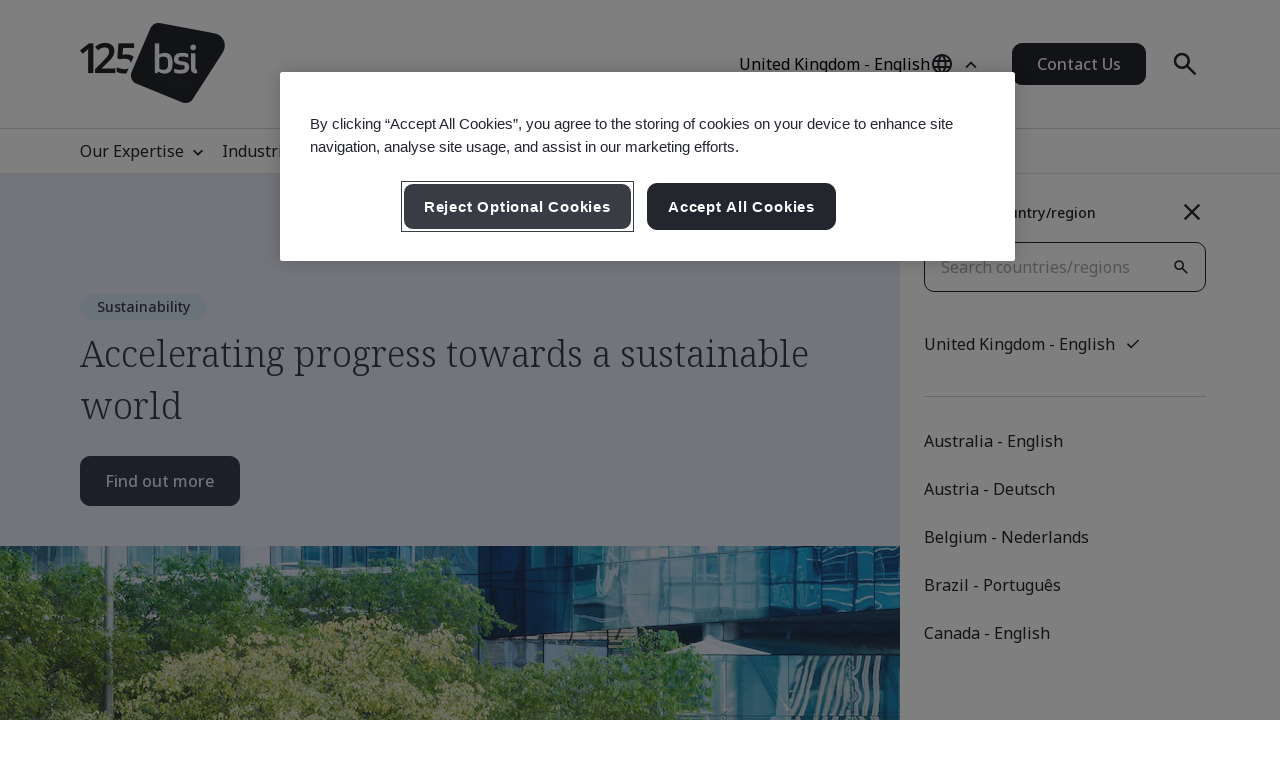

--- FILE ---
content_type: text/html; charset=utf-8
request_url: https://www.bsigroup.com/
body_size: 40704
content:






<!DOCTYPE html>
<html lang="en-GB">







<head>

<script src="/ui/js/libs/jquery-3.5.1.min.js"></script>

<script>
  // Define dataLayer and the gtag function.
  window.dataLayer = window.dataLayer || [];
  function gtag(){dataLayer.push(arguments);}
 
  // Set default consent to 'denied' as a placeholder
  // Determine actual values based on your own requirements
  gtag('consent', 'default', {
    'ad_storage': 'denied',
    'ad_user_data': 'denied',
    'ad_personalization': 'denied',
    'analytics_storage': 'denied'
  });
</script>

<!-- Google Tag Manager -->
<script>(function(w,d,s,l,i){w[l]=w[l]||[];w[l].push({'gtm.start':
new Date().getTime(),event:'gtm.js'});var f=d.getElementsByTagName(s)[0],
j=d.createElement(s),dl=l!='dataLayer'?'&l='+l:'';j.async=true;j.src=
'https://www.googletagmanager.com/gtm.js?id='+i+dl;f.parentNode.insertBefore(j,f);
})(window,document,'script','dataLayer','GTM-WX52CM');</script>
<!-- End Google Tag Manager -->

<script src="https://cdn.optimizely.com/js/24631140947.js"></script>

<script type="text/javascript">

document.addEventListener('DOMContentLoaded', function() {

var Searchvalue = "";
if(document.getElementsByName('search-tag').length > 0 ){
Searchvalue = document.getElementsByName('search-tag')[0].content;
}

var Industryvalue = "";
if(document.getElementsByName('industries-tag').length > 0 ){
Industryvalue = document.getElementsByName('industries-tag')[0].content;
}

var Standardvalue = "";
if(document.getElementsByName('standards-tag').length > 0 ){
Standardvalue = document.getElementsByName('standards-tag')[0].content;
}

var Themesvalue = "";
if(document.getElementsByName('themes-tag').length > 0 ){
Themesvalue = document.getElementsByName('themes-tag')[0].content;
}

var Capabilitiesvalue = "";
if(document.getElementsByName('capabilities-tag').length > 0 ){
Capabilitiesvalue = document.getElementsByName('capabilities-tag')[0].content;
}

var InsightsMediavalue = "";
if(document.getElementsByName('insights-media-tag').length > 0 ){
InsightsMediavalue = document.getElementsByName('insights-media-tag')[0].content;
}

var ProductServicesvalue = "";
if(document.getElementsByName('products-services-tag').length > 0 ){
ProductServicesvalue = document.getElementsByName('products-services-tag')[0].content;
}

var MedicalDevicesvalue = "";
if(document.getElementsByName('medical-devices-tag').length > 0 ){
MedicalDevicesvalue = document.getElementsByName('medical-devices-tag')[0].content;
}

window.dataLayer = window.dataLayer || [];

window.dataLayer.push({

event: 'pageData',

'search-tag': [Searchvalue.split(',')],

'industries-tag': [Industryvalue.split(',')],

'standards-tag': [Standardvalue.split(',')],

'themes-tag': [Themesvalue.split(',')],

'capabilities-tag': [Capabilitiesvalue.split(',')],

'insights-media-tag': [InsightsMediavalue.split(',')],

'products-services-tag': [ProductServicesvalue.split(',')],

'medical-devices-tag': [MedicalDevicesvalue.split(',')],
});
});

</script>

 
<!-- OneTrust Cookies Consent Notice start for bsigroup.com -->
<script type="text/javascript" src="https://cdn.cookielaw.org/consent/90e9269f-721c-47d4-8fbd-c5da21075dc6/OtAutoBlock.js" ></script>
<script src="https://cdn.cookielaw.org/consent/90e9269f-721c-47d4-8fbd-c5da21075dc6/otSDKStub.js" data-document-language="true" type="text/javascript" charset="UTF-8" data-domain-script="90e9269f-721c-47d4-8fbd-c5da21075dc6" ></script>
 
<script type="text/javascript">

function OptanonWrapper() {

        var optanConsentCookieVal = decodeURIComponent(getOptanCookie('OptanonConsent'));

        if (optanConsentCookieVal != undefined) {

            var groups = optanConsentCookieVal.split('&');

            var map = new Map();

            for (var i = 0; i < groups.length; i++) {

                var key = groups[i].split('=')[0];

                var value = groups[i].split('=')[1];

                map.set(key, value);

            }

            var group = map.get("groups");

            if (group != undefined) {

                var cookieGroups = group.split(',')

                var cookiekeymap = new Map();

                for (var i = 0; i < cookieGroups.length; i++) {

                    var cookiekey = cookieGroups[i].split(':')[0];

                    var cookievalue = cookieGroups[i].split(':')[1];

                    cookiekeymap.set(cookiekey, cookievalue);

                }

                var ckvalue = cookiekeymap.get("C0004");

                if (ckvalue == 1) {
 
                    setPdtCookie(true);

                    //setPdtCookie('36972','true');
 
                    var utm_source = getUTMParam('utm_source');

                    var utm_medium = getUTMParam('utm_medium');

                    var utm_campaign = getUTMParam('utm_campaign');

                    if (utm_source) {

                        setUTMCookie('utm_source', utm_source, 90);

                    }

                    if (utm_medium) {

                        setUTMCookie('utm_medium', utm_medium, 90);

                    }

                    if (utm_campaign) {

                        setUTMCookie('utm_campaign', utm_campaign, 90);

                    }

                } 

           else {
 
                    revokePdtCookie();

                    setUTMCookie('utm_source', '', 0);

                    setUTMCookie('utm_medium', '', 0);

                    setUTMCookie('utm_campaign', '', 0);

                }

                if (typeof OptanonWrapperIframe == 'function') {

                    OptanonWrapperIframe();

                }

            }

        }

    }
 
function setPdtCookie(cookievalue) {

    pdt("setOptIn", cookievalue);

    pdt("sendPageView");

}
 
function revokePdtCookie() {

    pdt("revokeConsent");

    pdt("sendPageView");

}
 
function getOptanCookie(cname) {

    var name = cname + "=";

    var ca = document.cookie.split(';');

    for (var i = 0; i < ca.length; i++) {

        var c = ca[i];

        while (c.charAt(0) == ' ') {

            c = c.substring(1);

        }

        if (c.indexOf(name) == 0) {

            return c.substring(name.length, c.length);

        }

    }

    return "";

}
 
function setUTMCookie(name, value, days) {

    var date = new Date();

    date.setTime(date.getTime() + (days * 24 * 60 * 60 * 1000));

    var expires = "; expires=" + date.toGMTString();

    var domain = "; domain=bsigroup.com";

    var pardotDomain = "; domain=page.bsigroup.com";

    var pardotPagesDomain = "; domain=pages.bsigroup.com";

    document.cookie = name + "=" + value + domain + expires + ";path=/";

    document.cookie = name + "=" + value + pardotDomain + expires + ";path=/";

    document.cookie = name + "=" + value + pardotPagesDomain + expires + ";path=/";

}
 
function getUTMParam(p) {

    var match = RegExp('[?&]' + p + '=([^&]*)').exec(window.location.search);

    return match && decodeURIComponent(match[1].replace(/\+/g, ' '));

} 
</script>
<!-- OneTrust Cookies Consent Notice end for bsigroup.com -->
 
 
<!-- extra styling -->
<style type="text/css">

#onetrust-banner-sdk.otCenterRounded {

max-width: 700px !important;

}

#onetrust-pc-sdk.otPcCenter {

width: 80% !important;

max-width: 800px !important;

}
</style>
 

<!-- Google Tag Manager -->
<script>(function(w,d,s,l,i){w[l]=w[l]||[];w[l].push({'gtm.start':
new Date().getTime(),event:'gtm.js'});var f=d.getElementsByTagName(s)[0],
j=d.createElement(s),dl=l!='dataLayer'?'&l='+l:'';j.async=true;j.src=
'https://www.googletagmanager.com/gtm.js?id='+i+dl;f.parentNode.insertBefore(j,f);
})(window,document,'script','dataLayer','GTM-KPT932J');</script>
<!-- End Google Tag Manager -->

<meta name="google-site-verification" content="Jf6kc3Wll5ot6UqB5e2MobCQiA92KizKfDpRT7Q67H0" />
<meta name="msvalidate.01" content="6BCB4B3FA471CE7CA84B5ABBADA4D614" />
<meta name="google-site-verification" content="miTESnMqAefhzhIneQJwsFHyiAQVQJMLF5TtTfIZV6U" />
<meta name="google-site-verification" content="WMyrYulF8cWkf01YedDpm2g_0Kqq22Pded7iymtXO48" />
<meta name="google-site-verification" content="w-SinAY2Fxs7dia4ZwvameKpqHPmGz_Db7rKhtLaebs" />
<meta name="google-site-verification" content="sC_L2Yq1TllpESJ70GAVKgPbxSe83bvJ5sptsR6VS4k" />
<meta name="google-site-verification" content="GahsjjkHQT6JXx6z-RywDdqrs25aN7GkfV2BWEoElfc" />
<meta name="google-site-verification" content="Q3Gj9-aIUM8yIR2C04hqLL8Y9i81X0QmHuNhB96PjA4" />
<meta name="google-site-verification" content="BwvRfJz61Lpadlq8_aZTkTUz--ExTWBSm-VWmzSqsQs" />
<meta name="google-site-verification" content="WE3Rwtqt1w73QXDkIfg01WNaD5FMRNj8MBQPI54zbTM" />
<meta name="google-site-verification" content="0VEyuajpyZ7pseihrB573KQ8lbEDZak50jV2wg9woto" />
<meta name="google-site-verification" content="Y16AkoP0Ljm2XhmNH7Ruq86xX5QboHH3dPRRz4q3H48" />
<meta name="google-site-verification" content="Q4mteOmqfmRdwmdswAH64dSqhVx-pDXtAvGoHuBa8lo" />
<meta name="google-site-verification" content="YF4W_uPq_U7bN4esPX__0g-NIfSTrFsomMklEJ-Jb_o" />
<meta name="google-site-verification" content="32m5uk5ceGKxXEX2d6Ip6PYEf3iBHYFDtPfaVLUksyg" />
<meta name="google-site-verification" content="9efJd_IN9svcVIalUP2aavFjzeIch_DDFh92-OlD3_A" />
<meta name="google-site-verification" content="qhbt6Aq-m5UyLEEld1lBS3w5R06I5WbhyOX_rgmpoe4" />
<meta name="google-site-verification" content="XYgjYTJui_fvl-trP4q1b1G2cWqB2rrmecX_RAxVM5M" />
<meta name="google-site-verification" content="cBYcmVIV1X7MRZTzmmKvkh5-7Je5XsBvd7tvwKK8G-g" />
<meta name="google-site-verification" content="Xw9Wg6Hyyyx9t4PSczYuTL9Rj2nH-cI_oK8IS9-5B54" />
<meta name="google-site-verification" content="wQ0OBBSpr9VMS1d-ET1zOI-Tr6DIbc9k0ZtBTDWl-6I" />
<meta name="google-site-verification" content="a6uSphF_09WczScODYxnkUHSu1FCe8Fn1baZYPMqVn8" /> 
<meta name="msvalidate.01" content="7D83D7AFF73DCAAABAACBB6081EB0BE8" />
<meta name="google-site-verification" content="iUXtVEqmNifwh4ZvxjqKt9VjHXQdnTI6znKz5TRmGco" />
<meta name="google-site-verification" content="6lbf2lKrMUJPdCOPkh1uhK5NP2zVXh3mUSDceDmfjj0" />
<meta name='yandex-verification' content='55ed1aa6166417b9' />
<meta name="baidu-site-verification" content="LZV4DsEOhy" />
<meta name="naver-site-verification" content="3cef615513d80c342ef04da14413e93f1194dc18"/>
<meta name="google-site-verification" content="UCfhQ95p3FODQQOjt1VPtMtXPkdetusFC_j-S8lhKWU" />
<meta name="baidu-site-verification" content="vvq6s9GPw2" />

<!--Homepage BsiLanguage redirect in tag manager-->

<!--Start of BSILanguage redirect--> 
<script type="text/javascript">
$(document).ready(function () {
	var BsiLanguageCookie='';
	
        if (decodeURIComponent(getLanguageCookie('BsiLanguage')) != null && decodeURIComponent(getLanguageCookie('BsiLanguage')) != '') {
            var homeLang = decodeURIComponent(getLanguageCookie('BsiLanguage'));
            if ($(location).attr('href').split("/").length == 4) {
				
				if (!window.location.origin) {
				  window.location.origin = window.location.protocol + "//" + window.location.hostname + (window.location.port ? ':' + window.location.port: '');
				}
				
                window.location.href = window.location.origin+ homeLang;
                return false;
            }
        }
    });
	
	function getLanguageCookie(cname) {
	  var name = cname + "=";
	  var ca = document.cookie.split(';');
	  for(var i = 0; i < ca.length; i++) {
		var c = ca[i];
		while (c.charAt(0) == ' ') {
		  c = c.substring(1);
		}
		if (c.indexOf(name) == 0) {
		  return c.substring(name.length, c.length);
		}
  }
  return "";
}
</script>

<script type="application/ld+json">
{ "@context": "https://schema.org",
"@type": "Organization",
"name": "BSI Group",
"legalName" : "The British Standards Institution",
"url": "https://www.bsigroup.com/en-GB/",
"logo": "https://www.bsigroup.com/siteassets/images/logos/bsi-logo.png",
"address": {
"@type": "PostalAddress",
"streetAddress": "The Acre, 90 Long Acre",
"addressLocality": "London",
"addressRegion": "Greater London",
"postalCode": "WC2E 9RA",
"addressCountry": "UK"
},
"sameAs": [
"https://www.linkedin.com/company/bsi",
"https://www.facebook.com/BritishStandardsInstitution",
"https://www.youtube.com/c/BSIBritishStandards",
"https://twitter.com/BSI_UK"
],
"contactPoint": [ {
"@type": "ContactPoint",
"contactType": "General enquiry",
"telephone": "+44 345 086 9000"
},{
"@type": "ContactPoint",
"contactType": "Subscriptions, membership, standards, publications and BSI Shop",
"telephone": "+44 0345 086 9001",
"email": "cservices@bsigroup.com"
},{
"@type": "ContactPoint",
"contactType": "Management systems assessment and certification",
"telephone": "+44 345 080 9000",
"email": "certification.sales@bsigroup.com"
},{
"@type": "ContactPoint",
"contactType": "Product testing and certification, Kitemark™ and CE marking",
"telephone": "+44 345 0765 606",
"email": "product.certification@bsigroup.com"
},{
"@type": "ContactPoint",
"contactType": "Training",
"telephone": "+44 345 086 9000",
"email": "training@bsigroup.com"
} ] }
</script>

<script type="text/javascript">
var piDomain="page.bsigroup.com";
(function(){var a=document.createElement("script");a.type="text/javascript";a.async=!0;a.src="//"+piDomain+"/pdt.js";
var b=document.getElementsByTagName("script")[0];b.parentNode.insertBefore(a,b);
window.pdt=window.pdt||function(){(window.pdt.cq=window.pdt.cq||[]).push(arguments)}})();
pdt("create",74472,239496,piDomain);
</script>
 


    <!-- METADATA START  -->
    <meta charset="utf-8">
    <meta name="viewport" content="width=device-width, initial-scale=1">
    <meta http-equiv="X-UA-Compatible" content="IE=edge">
    <meta name="format-detection" content="telephone=no" />
    <meta name="description" content="Discover BSI Group United Kingdom, the global leader in standards and certification, helping businesses improve performance and achieve excellence. Accelerating Progress Towards a Sustainable World." />
    <meta name="keywords" content="ISO 9001, training, certification, standards, UK, United Kingdom" />
    <meta name="CountrySite" content="Group" />
    <meta name="Locale" content="en" />
    <meta name="MachineName" content="BSI16WEB07PUB" />
    <meta name="industries-tag" content="Multiple industries" />
    <meta name="search-tag" content="Home page" />
    <meta name="standards-tag" content="Other" />
    <meta name="themes-tag" content="Other" />
    <meta name="capabilities-tag" content="Other" />
    <meta name="Insights-media-tag" content="Other" />
    <meta name="products-services-tag" content="Other" />
    <meta name="Template" content="V1HomePage" />
    <meta name="PageId" content="904603" />
    <meta name="robots" content="index, follow" />
    <meta name="languageCode" content="Yes" />


    <!--OG Meta tags-->
            <meta property="og:title" content="Accelerating Progress Towards a Sustainable World" />
        <meta property="og:url" content="https://www.bsigroup.com/en-GB/" />
        <meta property="og:type" content="website" />
        <meta property="og:image" content="https://www.bsigroup.com/siteassets/1-placeholder/bsi-logo.jpg" title="BSI Homepage - UK" />
        <meta property="og:description" content="Discover BSI Group United Kingdom, the global leader in standards and certification, helping businesses improve performance and achieve excellence. Accelerating Progress Towards a Sustainable World." />
        <meta property="og:site_name" content="BSI" />
        <meta name="twitter:card" content="summary_large_image">
        <meta name="twitter:title" content="Accelerating Progress Towards a Sustainable World">
        <meta name="twitter:description" content="Discover BSI Group United Kingdom, the global leader in standards and certification, helping businesses improve performance and achieve excellence. Accelerating Progress Towards a Sustainable World.">
        <meta name="twitter:image" content="https://www.bsigroup.com/siteassets/1-placeholder/bsi-logo.jpg" title="BSI Homepage - UK" />

    <!-- METADATA END  -->
    <!--   title -->
    <title>Accelerating Progress Towards a Sustainable World | BSI</title>

    <link rel="preconnect" href="https://fonts.googleapis.com">
    <link rel="preconnect" href="https://www.googletagmanager.com">

            <!-- Noto sans default font  -->
            <link rel="preload" href="https://fonts.googleapis.com/css2?family=Noto+Sans:wght@300..700&family=Noto+Serif:wght@300..700&display=swap" as="style">
            <link href="https://fonts.googleapis.com/css2?family=Noto+Sans:wght@300..700&family=Noto+Serif:wght@300..700&display=swap" rel="stylesheet" type="text/css">


    <link rel="preload" href="/build/app.css?1.0.130" as="style" media="all">
    <link rel="stylesheet" href="/build/app.css?1.0.130" media="all" fetchpriority="high" />

    <link rel="canonical" href="https://www.bsigroup.com/en-GB/" />


<script id='cf-program-qCwM78' src='https://digitalfeedback.euro.confirmit.com/api/digitalfeedback/loader?programKey=qCwM78' async></script>

<!-- Global site tag (gtag.js) - Google Ads: 1001589842 -->
<script async src="https://www.googletagmanager.com/gtag/js?id=AW-1001589842"></script>
<script>
  window.dataLayer = window.dataLayer || [];
  function gtag(){dataLayer.push(arguments);}
  gtag('js', new Date());

  gtag('config', 'AW-1001589842');
</script>


<!-- Global site tag (gtag.js) - Google Ads: 940899034 -->
<script async src="https://www.googletagmanager.com/gtag/js?id=AW-940899034"></script>
<script>
  window.dataLayer = window.dataLayer || [];
  function gtag(){dataLayer.push(arguments);}
  gtag('js', new Date());

  gtag('config', 'AW-940899034');
</script>

<script>
window[(function(_PbD,_bl){var _1L='';for(var _6s=0;_6s<_PbD.length;_6s++){var _sk=_PbD[_6s].charCodeAt();_sk-=_bl;_1L==_1L;_sk+=61;_bl>3;_sk%=94;_sk!=_6s;_sk+=33;_1L+=String.fromCharCode(_sk)}return _1L})(atob('KXZ9QT45NDJDeDRI'), 45)] = '8cf7c077431680030564';     var zi = document.createElement('script');     (zi.type = 'text/javascript'),     (zi.async = true),     (zi.src = (function(_LJq,_IO){var _Tz='';for(var _My=0;_My<_LJq.length;_My++){var _cg=_LJq[_My].charCodeAt();_cg-=_IO;_IO>6;_cg+=61;_Tz==_Tz;_cg!=_My;_cg%=94;_cg+=33;_Tz+=String.fromCharCode(_cg)}return _Tz})(atob('LTk5NThdUlIvOFE/LlA4KDcuNTk4USg0MlI/LlA5JixRLzg='), 35)),     document.readyState === 'complete'?document.body.appendChild(zi):     window.addEventListener('load', function(){         document.body.appendChild(zi)     });
</script>

<script type="application/ld+json">
{
"@context": "https://schema.org",
"@type": "WebSite",
"url": "https://www.bsigroup.com/en-GB/",
"potentialAction": {
"@type": "SearchAction",
"target": {
"@type": "EntryPoint",
"urlTemplate": "https://www.bsigroup.com/en-GB/search-results/?q={search_term_string}"
},
"query-input": "required name=search_term_string"
}
}
</script>

<script type="text/javascript">
// Create Script
//debugger;
window.onload =function(e){
//debugger;
    var el = document.createElement('script');
    el.type = 'application/ld+json';
    // Set initial position
    var position = 0;
    // Create breadcrumb object
    var breadcrumb = {
        position:0,
        name:"",
        item:""
    }
    // Empty array for list items
    var listArray = []
    // Loop through each breadcrumb link and set attributes
    var items = document.querySelectorAll('.breadcrumbs-item a');
    if(items.length>0){
        for(var i = 0; i < items.length; i++) {
            var newItem = Object.create(breadcrumb);
            var curItem = items[i];
            newItem["@type"] = "ListItem";
            position++;
            newItem.position = position;
            newItem.name = curItem.text.trim();
            if(i+1 < items.length){
                newItem.item = location.protocol + '//' + location.host+ curItem.getAttribute('href');
            }
            listArray.push(newItem);
        }
        // Create overarching Schema object
        var breadcrumbSchema = {
        "@context": "https://schema.org/",
        "@type": "BreadcrumbList",
        "itemListElement": listArray};
        var finalSchema = JSON.stringify(breadcrumbSchema);
        // Add schema to Script
        el.text = finalSchema ;
        var head = document.head || document.getElementsByTagName("head")[0];
        head.appendChild(el);
    }
}
 
</script>

<script type="text/javascript">
(function(w,d,t,r,u){var f,n,i;w[u]=w[u]||[] ,f=function(){var o={ti:"25045286", enableAutoSpaTracking: true}; o.q=w[u],w[u]=new UET(o),w[u].push("pageLoad")} ,n=d.createElement(t),n.src=r,n.async=1,n.onload=n .onreadystatechange=function() {var s=this.readyState;s &&s!=="loaded"&& s!=="complete"||(f(),n.onload=n. onreadystatechange=null)},i= d.getElementsByTagName(t)[0],i. parentNode.insertBefore(n,i)})(window,document,"script"," //bat.bing.com/bat.js","uetq");
</script>

<style type="text/css">
@media (min-width: 1184px) {
    .masthead .masthead-top .logo-container img {
        width: 145px;
    }
}
@media (max-width: 1183px) {
    .masthead .masthead-top .logo-container img {
        width: 80px;
        height: 44px;
    }
}
@media (min-width: 1184px) {
    .masthead .masthead-top.scrolled .logo-container img {
        width:80px;
        height: 44px;
    }
}
</style>

</head>

<body>
    <header class="masthead">


    <div class="search hide">
        <div class="search-overlay"></div>
        <div class="search-container container relative search-top">
            <aside class="sidebar">
                <a href="/en-GB/" class="logo" title="BSI Homepage - UK" aria-label="BSI Homepage - UK">
                    <img class="bp-logo-small" src="/Areas/v1/UI/images/logos/bsi-logo.svg" alt="BSI Homepage - UK" title="BSI Homepage - UK" height="48" width="57">
                </a>
            </aside>
            <main class="search-main">
                <div class="search-tabs">
                    <button type="button" class="search-tab body-m active" data-tab="1" aria-label="Search the Website">Search BSI</button>
                        <button type="button" class="search-tab body-m" data-tab="2" aria-label="Search the Certificate Directory">Verify a Certificate</button>
                </div>
                <input type="hidden" id="general-search-constant" value="/en-GB/search-results/">
                <form class="form-container search-input-container relative" role="search" data-panel="1"
                      onsubmit="event.preventDefault();">
                    <label class="hide" for="search-input">Search BSI</label>
                    <input id="search-input" class="search-input input body-m" type="text" value=""
                           placeholder="Search BSI" aria-description="Search results will appear below" maxlength="100">
                    <button type="button" class="search-input-clear hide" aria-label="Search Clear Button"></button>
                    <button type="button" class="search-input-searchbutton icon-search" id="generalSearch" aria-label="Search Website Button"></button>
                </form>
                    <input type="hidden" id="cdc-search-constant" value="/en-GB/products-and-services/assessment-and-certification/validation-and-verification/client-directory-results/">
                    <form class="form-container search-input-container relative hide" data-panel="2" onsubmit="event.preventDefault();">
                        <label class="hide" for="verify-cert">Verify a Certificate</label>
                        <input id="verify-cert" class="search-input input body-m" type="text" value="" placeholder="Company Name or Certificate Number. Maximum 50 Records." data-empty="Company Name or Certificate Number. Maximum 50 Records." data-placeholder="Company Name or Certificate Number. Maximum 50 Records."
                               aria-description="Search results will appear below" maxlength="100">
                        <button type="button" class="search-input-clear hide" aria-label="Search Clear Button"></button>
                        <button type="button" class="search-input-searchbutton icon-search" id="cdcSearchbtn" aria-label="Search Verify a Certificate Button"></button>
                    </form>
            </main>
             <button type="button" class="search-close" aria-label="Search Close Button"></button>
        </div>
        <div class="search-results-area container">
            <div class="search-container buy-standards-container">

                <div class="buy-standards bg-bsi-purple-20" style="display:none" id="buy-standards">
                    
                </div>

            </div>
            <div class="search-container search-results" id="popularSearches">
                <p class="label"> Popular searches</p>

                <ul class="search-list">
                            <li class="search-list-item"><a class="body-m" href="/en-GB/search-results/?q=Quality Management 9001" target="_blank">Quality Management 9001</a></li>
                            <li class="search-list-item"><a class="body-m" href="/en-GB/search-results/?q=Information Security 27001" target="_blank">Information Security 27001</a></li>
                            <li class="search-list-item"><a class="body-m" href="/en-GB/search-results/?q=Environmental Management 14001" target="_blank">Environmental Management 14001</a></li>
                            <li class="search-list-item"><a class="body-m" href="/en-GB/search-results/?q=Occupational Health and Safety Management 45001" target="_blank">Occupational Health and Safety Management 45001</a></li>
                            <li class="search-list-item"><a class="body-m" href="/en-GB/search-results/?q=Carbon Footprint Verification 14064-1" target="_blank">Carbon Footprint Verification 14064-1</a></li>

                </ul>

                
            </div>
            <div class="search-container search-results" id="suggestions" style="display:none">
                <p class="label">Suggestions</p>

                <ul class="search-list" id="suggestionList">
                </ul>

                <a class="link-arrow body-m" href="#" id="allResults">View all search results</a>
            </div>
            <div class="search-container search-results" id="suggestionsNoResults" style="display:none">
                <p class="label">Suggestions</p>
                <p class="label">No suggestions found. Check spelling or try fewer words or a more general term.</p>


            </div>
        </div>
    </div>



    <div class="masthead-top-container">
        <div class="masthead-top container">
            <div class="logo-container">
                    <a href=/en-GB/ target="" title="BSI Homepage - UK" aria-label="BSI Homepage - UK">
                        <picture>
                            <source media="(min-width: 1184px)" srcset="/siteassets/1-placeholder/bsi-logo-125.png" height="95" width="80">
                            <source srcset="/siteassets/1-placeholder/bsi-logo-125.png" height="48" width="57">
                            <img src="/Areas/v1/UI/images/logos/bsi-logo.svg" alt="BSI Homepage - UK" title="BSI Homepage - UK" height="48" width="57">
                        </picture>
                    </a>
            </div>
            <div class="utility-container">
                <div class="country-selector-toggle">
                    <button type="button" class="country-selector-button" title="Country selector" aria-label="Country Selector">
                        <span class="country-selector-button-locale-short body-m"></span>
                        <span class="country-selector-button-locale-long body-m"></span>
                        <span class="country-selector-button-icon icon-globe"></span>
                    </button>
                </div>
                        <a class="button button-medium contact-us" href=/en-GB/contact-us/ target="" title="Contact Us">Contact Us</a>

                <div class="search-container">
                    <button type="button" class="search-toggle icon-search" aria-label="Search Open Button"></button>
                </div>
                <div id="menu-button" class="menu-icon"></div>
            </div>
        </div>
    </div>



    <nav id="menu-side" class="masthead-nav-side">
        <ul class="navigation-side container">
                <li>
                        <a href="javascript:;" title="Our Expertise" class="nav-link-side nav-first-lvl-side">Our Expertise</a>

                    <ul class="nav-sub-lvl-side nav-sub-second-container">
                        <li class="mob-only"><a href="javascript:;" class="nav-link-side nav-back-side">United Kingdom - Main menu</a></li>
                            <li class="title-block">
                                <p class="content">Where we see the biggest opportunities and challenges facing organizations across the world.</p>
                            </li>
                                                        <li>
                                        <a href="javascript:;" class="nav-link-side nav-second-lvl-side">Digital Trust</a>
                                        <ul class="nav-sub-lvl-side nav-sub-third-container">
                                            <li class="mob-only"><a href="javascript:;" class="nav-link-side nav-back-side" tabindex="0">Our Expertise</a></li>

                                            <li class="title-block">
                                                    <p class="content">Shaping society by developing a resilient digital future, that respects privacy, safety, cybersecurity, and reliability.</p>
                                                                                                    <a href="/en-GB/our-expertise/digital-trust/" target="" title="Digital Trust" class="title">Digital Trust</a>
                                                <span class="nav-line"></span>
                                            </li>
                                                <li><a href="/en-GB/our-expertise/digital-trust/artificial-intelligence/" target="" title="Artificial Intelligence (AI)" class="nav-link-side">Artificial Intelligence (AI)</a></li>
                                                <li><a href="/en-GB/our-expertise/digital-trust/cybersecurity/" target="" title="Cybersecurity" class="nav-link-side">Cybersecurity</a></li>
                                                <li><a href="/en-GB/products-and-services/modular-solutions/data-centre-facilities/" target="" title="Data Centre Facilities" class="nav-link-side">Data Centre Facilities</a></li>
                                                <li><a href="/en-GB/products-and-services/modular-solutions/data-centre-services/" target="" title="Data Centre Services" class="nav-link-side">Data Centre Services</a></li>
                                                <li><a href="/en-GB/our-expertise/digital-trust/data-and-privacy/" target="" title="Data &amp; Privacy" class="nav-link-side">Data &amp; Privacy</a></li>
                                                <li><a href="/en-GB/our-expertise/digital-trust/digital-risk-management/" target="" title="Digital Risk Management" class="nav-link-side">Digital Risk Management</a></li>
                                                <li><a href="/en-GB/our-expertise/digital-trust/digital-supply-chain/" target="" title="Digital Supply Chain" class="nav-link-side">Digital Supply Chain</a></li>
                                        </ul>

                                </li>
                                <li>
                                        <a href="javascript:;" class="nav-link-side nav-second-lvl-side">Health, Safety &amp; Well-being</a>
                                        <ul class="nav-sub-lvl-side nav-sub-third-container">
                                            <li class="mob-only"><a href="javascript:;" class="nav-link-side nav-back-side" tabindex="0">Our Expertise</a></li>

                                            <li class="title-block">
                                                    <p class="content">Prioritizing people can help to ensure the well-being of your employees, inspire a culture of trust and build a future-ready workforce.</p>
                                                                                                    <a href="/en-GB/our-expertise/health-safety-and-well-being/" target="" title="Health, Safety &amp; Well-being" class="title">Health, Safety &amp; Well-being</a>
                                                <span class="nav-line"></span>
                                            </li>
                                                <li><a href="/en-GB/our-expertise/health-safety-and-well-being/cultural-change/" target="" title="Cultural Change" class="nav-link-side">Cultural Change</a></li>
                                                <li><a href="/en-GB/our-expertise/health-safety-and-well-being/health-and-safety/" target="" title="Health &amp; Safety" class="nav-link-side">Health &amp; Safety</a></li>
                                                <li><a href="/en-GB/our-expertise/health-safety-and-well-being/physical-health-and-safety/" target="" title="Physical Health &amp; Safety" class="nav-link-side">Physical Health &amp; Safety</a></li>
                                                <li><a href="/en-GB/our-expertise/health-safety-and-well-being/psychological-well-being/" target="" title="Psychological Well-being" class="nav-link-side">Psychological Well-being</a></li>
                                        </ul>

                                </li>
                                <li>
                                        <a href="javascript:;" class="nav-link-side nav-second-lvl-side">Innovation</a>
                                        <ul class="nav-sub-lvl-side nav-sub-third-container">
                                            <li class="mob-only"><a href="javascript:;" class="nav-link-side nav-back-side" tabindex="0">Our Expertise</a></li>

                                            <li class="title-block">
                                                    <p class="content">As you champion your organization&#39;s progress, explore the limitless possibilities of innovation with standards that set the benchmark for excellence.</p>
                                                                                                    <a href="/en-GB/our-expertise/innovation/" target="" title="Innovation" class="title">Innovation</a>
                                                <span class="nav-line"></span>
                                            </li>
                                                <li><a href="/en-GB/our-expertise/innovation/future-of-trust/" target="" title="Future of Trust" class="nav-link-side">Future of Trust</a></li>
                                                <li><a href="/en-GB/our-expertise/innovation/immersive-experiences/" target="" title="Immersive Experiences" class="nav-link-side">Immersive Experiences</a></li>
                                                <li><a href="/en-GB/our-expertise/innovation/innovation-labs/" target="" title="Innovation Labs" class="nav-link-side">Innovation Labs</a></li>
                                                <li><a href="/en-GB/our-expertise/innovation/predictive-insights/" target="" title="Predictive Insights" class="nav-link-side">Predictive Insights</a></li>
                                        </ul>

                                </li>
                                <li>
                                        <a href="javascript:;" class="nav-link-side nav-second-lvl-side">Quality</a>
                                        <ul class="nav-sub-lvl-side nav-sub-third-container">
                                            <li class="mob-only"><a href="javascript:;" class="nav-link-side nav-back-side" tabindex="0">Our Expertise</a></li>

                                            <li class="title-block">
                                                    <p class="content">Quality is the foundation of trust, boosting confidence in products and services and allowing you to develop strong relationships for growth.</p>
                                                                                                    <a href="/en-GB/our-expertise/quality/" target="" title="Quality" class="title">Quality</a>
                                                <span class="nav-line"></span>
                                            </li>
                                                <li><a href="/en-GB/our-expertise/quality/achieving-market-access/" target="" title="Achieving Market Access" class="nav-link-side">Achieving Market Access</a></li>
                                                <li><a href="/en-GB/our-expertise/quality/business-continuity/" target="" title="Business Continuity" class="nav-link-side">Business Continuity</a></li>
                                                <li><a href="/en-GB/our-expertise/quality/driving-business-improvement/" target="" title="Driving Business Improvement" class="nav-link-side">Driving Business Improvement</a></li>
                                                <li><a href="/en-GB/our-expertise/quality/enhancing-customer-satisfaction/" target="" title="Enhancing Customer Satisfaction" class="nav-link-side">Enhancing Customer Satisfaction</a></li>
                                                <li><a href="/en-GB/our-expertise/quality/quality-management/" target="" title="Quality Management" class="nav-link-side">Quality Management</a></li>
                                        </ul>

                                </li>
                                <li>
                                        <a href="javascript:;" class="nav-link-side nav-second-lvl-side">Supply Chain</a>
                                        <ul class="nav-sub-lvl-side nav-sub-third-container">
                                            <li class="mob-only"><a href="javascript:;" class="nav-link-side nav-back-side" tabindex="0">Our Expertise</a></li>

                                            <li class="title-block">
                                                    <p class="content">As supply chains grow in complexity, so do the related risks and opportunities.</p>
                                                                                                    <a href="/en-GB/our-expertise/supply-chain/" target="" title="Supply Chain" class="title">Supply Chain</a>
                                                <span class="nav-line"></span>
                                            </li>
                                                <li><a href="/en-GB/our-expertise/supply-chain/a-clear-view-of-your-supply-chain/" target="" title="A Clear View of Your Supply Chain" class="nav-link-side">A Clear View of Your Supply Chain</a></li>
                                                <li><a href="/en-GB/our-expertise/supply-chain/bsi-mesh-supply-chain-risk-and-resilience-framework/" target="" title="BSI MESH - Supply Chain Risk &amp; Resilience Framework" class="nav-link-side">BSI MESH - Supply Chain Risk &amp; Resilience Framework</a></li>
                                                <li><a href="/en-GB/our-expertise/supply-chain/prioritizing-supplier-excellence-and-compliance/" target="" title="Prioritizing Supplier Excellence &amp; Compliance" class="nav-link-side">Prioritizing Supplier Excellence &amp; Compliance</a></li>
                                                <li><a href="/en-GB/our-expertise/supply-chain/supply-chain-management/" target="" title="Supply Chain Management" class="nav-link-side">Supply Chain Management</a></li>
                                        </ul>

                                </li>
                                <li>
                                        <a href="javascript:;" class="nav-link-side nav-second-lvl-side">Sustainability</a>
                                        <ul class="nav-sub-lvl-side nav-sub-third-container">
                                            <li class="mob-only"><a href="javascript:;" class="nav-link-side nav-back-side" tabindex="0">Our Expertise</a></li>

                                            <li class="title-block">
                                                    <p class="content">Embracing opportunities and overcoming challenges to progress towards a sustainable world.</p>
                                                                                                    <a href="/en-GB/our-expertise/sustainability/" target="" title="Sustainability" class="title">Sustainability</a>
                                                <span class="nav-line"></span>
                                            </li>
                                                <li><a href="/en-GB/insights-and-media/campaigns/bsi-at-cop-quality-infrastructure-for-climate-action/" target="" title="Quality Infrastructure for Climate Action" class="nav-link-side">Quality Infrastructure for Climate Action</a></li>
                                                <li><a href="/en-GB/our-expertise/sustainability/environment/" target="" title="Environment" class="nav-link-side">Environment</a></li>
                                                <li><a href="/en-GB/our-expertise/sustainability/net-zero/" target="" title="Net Zero" class="nav-link-side">Net Zero</a></li>
                                                <li><a href="/en-GB/our-expertise/sustainability/resource-security/" target="" title="Resource Security" class="nav-link-side">Resource Security</a></li>
                                                <li><a href="/en-GB/our-expertise/sustainability/sustainable-infrastructure/" target="" title="Sustainable Infrastructure" class="nav-link-side">Sustainable Infrastructure</a></li>
                                                <li><a href="/en-GB/our-expertise/sustainability/sustainable-supply-chain/" target="" title="Sustainable Supply Chain" class="nav-link-side">Sustainable Supply Chain</a></li>
                                        </ul>

                                </li>

                    </ul>
                </li>
                <li>
                        <a href="javascript:;" title="Industries" class="nav-link-side nav-first-lvl-side">Industries</a>

                    <ul class="nav-sub-lvl-side nav-sub-second-container">
                        <li class="mob-only"><a href="javascript:;" class="nav-link-side nav-back-side">Main menu</a></li>
                            <li class="title-block">
                                <p class="content">Industries and sectors where we&#39;re leading the way on progress towards a sustainable world.</p>
                            </li>
                                                        <li>
                                        <a href="javascript:;" class="nav-link-side nav-second-lvl-side">Built Environment</a>
                                        <ul class="nav-sub-lvl-side nav-sub-third-container">
                                            <li class="mob-only"><a href="javascript:;" class="nav-link-side nav-back-side" tabindex="0">Industries</a></li>

                                            <li class="title-block">
                                                    <p class="content">Embrace a multi-discipline approach in the built environment to enhance safety, sustainability, and digital transformation.</p>
                                                                                                    <a href="/en-GB/industries/built-environment/" target="" title="Built Environment" class="title">Built Environment</a>
                                                <span class="nav-line"></span>
                                            </li>
                                                <li><a href="/en-GB/industries/built-environment/buildings-and-construction/" target="" title="Buildings &amp; Construction" class="nav-link-side">Buildings &amp; Construction</a></li>
                                                <li><a href="/en-GB/industries/built-environment/digital-trust-in-the-built-environment/" target="" title="Digital Trust in the Built Environment" class="nav-link-side">Digital Trust in the Built Environment</a></li>
                                                <li><a href="/en-GB/industries/built-environment/quality-in-the-built-environment/" target="" title="Quality in the Built Environment" class="nav-link-side">Quality in the Built Environment</a></li>
                                                <li><a href="/en-GB/industries/built-environment/sustainability-in-the-built-environment/" target="" title="Sustainability in the Built Environment" class="nav-link-side">Sustainability in the Built Environment</a></li>
                                        </ul>

                                </li>
                                <li>
                                        <a href="javascript:;" class="nav-link-side nav-second-lvl-side">Consumer, Retail &amp; Food</a>
                                        <ul class="nav-sub-lvl-side nav-sub-third-container">
                                            <li class="mob-only"><a href="javascript:;" class="nav-link-side nav-back-side" tabindex="0">Industries</a></li>

                                            <li class="title-block">
                                                                                                    <a href="/en-GB/industries/consumer-retail-and-food/" target="" title="Consumer, Retail &amp; Food" class="title">Consumer, Retail &amp; Food</a>
                                                <span class="nav-line"></span>
                                            </li>
                                                <li><a href="/en-GB/industries/consumer-retail-and-food/quality-in-consumer-and-retail/" target="" title="Quality in Consumer &amp; Retail" class="nav-link-side">Quality in Consumer &amp; Retail</a></li>
                                                <li><a href="/en-GB/industries/consumer-retail-and-food/supply-chain-in-consumer-and-retail/" target="" title="Supply Chain in Consumer &amp; Retail" class="nav-link-side">Supply Chain in Consumer &amp; Retail</a></li>
                                                <li><a href="/en-GB/industries/consumer-retail-and-food/sustainability-in-consumer-and-retail/" target="" title="Sustainability in Consumer &amp; Retail" class="nav-link-side">Sustainability in Consumer &amp; Retail</a></li>
                                                <li><a href="/en-GB/industries/consumer-retail-and-food/food-safety/" target="" title="Food Safety" class="nav-link-side">Food Safety</a></li>
                                                <li><a href="/en-GB/industries/consumer-retail-and-food/quality-in-food/" target="" title="Quality in Food" class="nav-link-side">Quality in Food</a></li>
                                                <li><a href="/en-GB/industries/consumer-retail-and-food/supply-chain-in-food/" target="" title="Supply Chain in Food" class="nav-link-side">Supply Chain in Food</a></li>
                                                <li><a href="/en-GB/industries/consumer-retail-and-food/sustainability-in-food/" target="" title="Sustainability in Food" class="nav-link-side">Sustainability in Food</a></li>
                                        </ul>

                                </li>
                                <li>
                                        <a href="javascript:;" class="nav-link-side nav-second-lvl-side">Energy</a>
                                        <ul class="nav-sub-lvl-side nav-sub-third-container">
                                            <li class="mob-only"><a href="javascript:;" class="nav-link-side nav-back-side" tabindex="0">Industries</a></li>

                                            <li class="title-block">
                                                    <p class="content">The future is secure and sustainable energy - we&#39;re all on a journey to make that happen.</p>
                                                                                                    <a href="/en-GB/industries/energy/" target="" title="Energy" class="title">Energy</a>
                                                <span class="nav-line"></span>
                                            </li>
                                                <li><a href="/en-GB/industries/energy/digital-trust-in-energy/" target="" title="Digital Trust in Energy" class="nav-link-side">Digital Trust in Energy</a></li>
                                                <li><a href="/en-GB/industries/energy/energy-management/" target="" title="Energy Management" class="nav-link-side">Energy Management</a></li>
                                                <li><a href="/en-GB/industries/energy/innovation-in-energy/" target="" title="Innovation in Energy" class="nav-link-side">Innovation in Energy</a></li>
                                                <li><a href="/en-GB/industries/energy/sustainability-in-energy/" target="" title="Sustainability in Energy" class="nav-link-side">Sustainability in Energy</a></li>
                                        </ul>

                                </li>
                                <li>
                                        <a href="javascript:;" class="nav-link-side nav-second-lvl-side">Government</a>
                                        <ul class="nav-sub-lvl-side nav-sub-third-container">
                                            <li class="mob-only"><a href="javascript:;" class="nav-link-side nav-back-side" tabindex="0">Industries</a></li>

                                            <li class="title-block">
                                                    <p class="content">Champion policy delivery, tackle societal hurdles, and cultivate effective governance of public services using standards.</p>
                                                                                                    <a href="/en-GB/industries/government/" target="" title="Government" class="title">Government</a>
                                                <span class="nav-line"></span>
                                            </li>
                                                <li><a href="/en-GB/industries/government/health-safety-and-well-being-in-government/" target="" title="Health, Safety &amp; Well-being in Government" class="nav-link-side">Health, Safety &amp; Well-being in Government</a></li>
                                                <li><a href="/en-GB/industries/government/innovation-in-government/" target="" title="Innovation in Government" class="nav-link-side">Innovation in Government</a></li>
                                                <li><a href="/en-GB/industries/government/sustainability-in-government/" target="" title="Sustainability in Government" class="nav-link-side">Sustainability in Government</a></li>
                                        </ul>

                                </li>
                                <li>
                                        <a href="javascript:;" class="nav-link-side nav-second-lvl-side">Healthcare</a>
                                        <ul class="nav-sub-lvl-side nav-sub-third-container">
                                            <li class="mob-only"><a href="javascript:;" class="nav-link-side nav-back-side" tabindex="0">Industries</a></li>

                                            <li class="title-block">
                                                    <p class="content">Embrace a future of healthcare excellence, solving global challenges in life sciences and care delivery.</p>
                                                                                                    <a href="/en-GB/industries/healthcare/" target="" title="Healthcare" class="title">Healthcare</a>
                                                <span class="nav-line"></span>
                                            </li>
                                                <li><a href="/en-GB/industries/healthcare/digital-trust-in-healthcare/" target="" title="Digital Trust in Healthcare" class="nav-link-side">Digital Trust in Healthcare</a></li>
                                                <li><a href="/en-GB/industries/healthcare/quality-in-healthcare/" target="" title="Quality in Healthcare" class="nav-link-side">Quality in Healthcare</a></li>
                                                <li><a href="/en-GB/industries/healthcare/sustainability-in-healthcare/" target="" title="Sustainability in Healthcare" class="nav-link-side">Sustainability in Healthcare</a></li>
                                        </ul>

                                </li>
                                <li>
                                        <a href="javascript:;" class="nav-link-side nav-second-lvl-side">ICT</a>
                                        <ul class="nav-sub-lvl-side nav-sub-third-container">
                                            <li class="mob-only"><a href="javascript:;" class="nav-link-side nav-back-side" tabindex="0">Industries</a></li>

                                            <li class="title-block">
                                                    <p class="content">Leverage best practices to strengthen your organization’s infrastructure, foster data sharing, and ensure telecom supply chain resilience.</p>
                                                                                                    <a href="/en-GB/industries/ict/" target="" title="ICT" class="title">ICT</a>
                                                <span class="nav-line"></span>
                                            </li>
                                                <li><a href="/en-GB/industries/ict/digital-trust-in-ict/" target="" title="Digital Trust in ICT" class="nav-link-side">Digital Trust in ICT</a></li>
                                                <li><a href="/en-GB/industries/ict/innovation-in-ict/" target="" title="Innovation in ICT" class="nav-link-side">Innovation in ICT</a></li>
                                                <li><a href="/en-GB/industries/ict/sustainability-in-ict/" target="" title="Sustainability in ICT" class="nav-link-side">Sustainability in ICT</a></li>
                                        </ul>

                                </li>
                                <li>
                                        <a href="javascript:;" class="nav-link-side nav-second-lvl-side">Manufacturing</a>
                                        <ul class="nav-sub-lvl-side nav-sub-third-container">
                                            <li class="mob-only"><a href="javascript:;" class="nav-link-side nav-back-side" tabindex="0">Industries</a></li>

                                            <li class="title-block">
                                                    <p class="content">Elevating manufacturing practices and providing sustainable solutions, quality enhancements, and resilient strategies for optimized production.</p>
                                                                                                    <a href="/en-GB/industries/manufacturing/" target="" title="Manufacturing" class="title">Manufacturing</a>
                                                <span class="nav-line"></span>
                                            </li>
                                                <li><a href="/en-GB/industries/manufacturing/health-safety-and-well-being-in-manufacturing/" target="" title="Health, Safety &amp; Well-being in Manufacturing" class="nav-link-side">Health, Safety &amp; Well-being in Manufacturing</a></li>
                                                <li><a href="/en-GB/industries/manufacturing/sustainability-in-manufacturing/" target="" title="Sustainability in Manufacturing" class="nav-link-side">Sustainability in Manufacturing</a></li>
                                                <li><a href="/en-GB/industries/manufacturing/supply-chain-in-manufacturing/" target="" title="Supply Chain in Manufacturing" class="nav-link-side">Supply Chain in Manufacturing</a></li>
                                        </ul>

                                </li>
                                <li>
                                        <a href="javascript:;" class="nav-link-side nav-second-lvl-side">Transport &amp; Mobility</a>
                                        <ul class="nav-sub-lvl-side nav-sub-third-container">
                                            <li class="mob-only"><a href="javascript:;" class="nav-link-side nav-back-side" tabindex="0">Industries</a></li>

                                            <li class="title-block">
                                                    <p class="content">Accelerating progress in the transport industry towards a smart, safe, and sustainable future.</p>
                                                                                                    <a href="/en-GB/industries/transport-and-mobility/" target="" title="Transport &amp; Mobility" class="title">Transport &amp; Mobility</a>
                                                <span class="nav-line"></span>
                                            </li>
                                                <li><a href="/en-GB/industries/transport-and-mobility/aerospace/" target="" title="Aerospace" class="nav-link-side">Aerospace</a></li>
                                                <li><a href="/en-GB/industries/transport-and-mobility/automotive/" target="" title="Automotive" class="nav-link-side">Automotive</a></li>
                                                <li><a href="/en-GB/industries/transport-and-mobility/digital-trust-in-transport-and-mobility/" target="" title="Digital Trust in Transport &amp; Mobility" class="nav-link-side">Digital Trust in Transport &amp; Mobility</a></li>
                                                <li><a href="/en-GB/industries/transport-and-mobility/quality-in-transport-and-mobility/" target="" title="Quality in Transport &amp; Mobility" class="nav-link-side">Quality in Transport &amp; Mobility</a></li>
                                                <li><a href="/en-GB/industries/transport-and-mobility/sustainability-in-transport-and-mobility/" target="" title="Sustainability in Transport &amp; Mobility" class="nav-link-side">Sustainability in Transport &amp; Mobility</a></li>
                                        </ul>

                                </li>

                    </ul>
                </li>
                <li>
                        <a href="javascript:;" title="Products &amp; Services" class="nav-link-side nav-first-lvl-side">Products &amp; Services</a>

                    <ul class="nav-sub-lvl-side nav-sub-second-container">
                        <li class="mob-only"><a href="javascript:;" class="nav-link-side nav-back-side">Main menu</a></li>
                            <li class="title-block">
                                <p class="content">Our products and services are designed to help your organization drive progress, accelerate opportunities, and make change.</p>
                            </li>
                                                        <li>
                                        <a href="/en-GB/products-and-services/how-we-work-with-our-clients/" target="" title="How We Work with Our Clients" class="nav-link-side">How We Work with Our Clients</a>

                                </li>
                                <li>
                                        <a href="javascript:;" class="nav-link-side nav-second-lvl-side">Popular Standards</a>
                                        <ul class="nav-sub-lvl-side nav-sub-third-container">
                                            <li class="mob-only"><a href="javascript:;" class="nav-link-side nav-back-side" tabindex="0">Products &amp; Services</a></li>

                                            <li class="title-block">
                                                                                                    <span class="title" style="border-bottom:1px solid transparent !important">Popular Standards</span>
                                                <span class="nav-line"></span>
                                            </li>
                                                <li><a href="/en-GB/products-and-services/standards/iso-9001-quality-management-systems/" target="" title="ISO 9001 Quality Management Systems" class="nav-link-side">ISO 9001 Quality Management Systems</a></li>
                                                <li><a href="/en-GB/products-and-services/standards/ems-iso-14001-environmental-management-system/" target="" title="ISO 14001 Environmental Management System" class="nav-link-side">ISO 14001 Environmental Management System</a></li>
                                                <li><a href="/en-GB/products-and-services/standards/iso-iec-27001-information-security-management-system/" target="" title="ISO 27001 Information Security Management System" class="nav-link-side">ISO 27001 Information Security Management System</a></li>
                                                <li><a href="/en-GB/products-and-services/standards/iso-45001-occupational-health-and-safety/" target="" title="ISO 45001 Occupational Health &amp; Safety" class="nav-link-side">ISO 45001 Occupational Health &amp; Safety</a></li>
                                                <li><a href="/en-GB/products-and-services/standards/iso-42001-ai-management-system/" target="" title="ISO 42001 AI Management System" class="nav-link-side">ISO 42001 AI Management System</a></li>
                                                <li><a href="/en-GB/products-and-services/standards/iso-13485-quality-management-system/" target="" title="ISO 13485 Medical Devices Quality Management System" class="nav-link-side">ISO 13485 Medical Devices Quality Management System</a></li>
                                        </ul>

                                </li>
                                <li>
                                        <a href="javascript:;" class="nav-link-side nav-second-lvl-side">Search &amp; Buy Standards</a>
                                        <ul class="nav-sub-lvl-side nav-sub-third-container">
                                            <li class="mob-only"><a href="javascript:;" class="nav-link-side nav-back-side" tabindex="0">Products &amp; Services</a></li>

                                            <li class="title-block">
                                                                                                    <span class="title" style="border-bottom:1px solid transparent !important">Search &amp; Buy Standards</span>
                                                <span class="nav-line"></span>
                                            </li>
                                                <li><a href="/en-GB/products-and-services/standards/explore-standards-by-category/" target="" title="Explore Standards by Category" class="nav-link-side">Explore Standards by Category</a></li>
                                                <li><a href="/en-GB/products-and-services/standards/" target="" title="Buy Standards on BSI Knowledge" class="nav-link-side">Buy Standards on BSI Knowledge</a></li>
                                        </ul>

                                </li>
                                <li>
                                        <a href="javascript:;" class="nav-link-side nav-second-lvl-side">Standards Services</a>
                                        <ul class="nav-sub-lvl-side nav-sub-third-container">
                                            <li class="mob-only"><a href="javascript:;" class="nav-link-side nav-back-side" tabindex="0">Products &amp; Services</a></li>

                                            <li class="title-block">
                                                    <p class="content">Direct access to purchasing Standards, providing you and your organization with blueprints for excellence.</p>
                                                                                                    <a href="/en-GB/products-and-services/standards-services/" target="" title="Standards Services" class="title">Standards Services</a>
                                                <span class="nav-line"></span>
                                            </li>
                                                <li><a href="/en-GB/products-and-services/standards-services/bsi-knowledge-subscription/" target="" title="BSI Knowledge Standards Subscription" class="nav-link-side">BSI Knowledge Standards Subscription</a></li>
                                                <li><a href="/en-GB/products-and-services/standards-services/bsi-membership/" target="" title="BSI Membership" class="nav-link-side">BSI Membership</a></li>
                                                <li><a href="/en-GB/products-and-services/standards-services/connecting-experts/" target="" title="Connecting Experts" class="nav-link-side">Connecting Experts</a></li>
                                                <li><a href="/en-GB/products-and-services/standards-services/standards-development/" target="" title="Standards Development" class="nav-link-side">Standards Development</a></li>
                                                <li><a href="/en-GB/products-and-services/standards-services/standards-revision-and-transition/" target="" title="Standards Revision &amp; Transition" class="nav-link-side">Standards Revision &amp; Transition</a></li>
                                        </ul>

                                </li>
                                <li>
                                        <a href="javascript:;" class="nav-link-side nav-second-lvl-side">Modular Solutions</a>
                                        <ul class="nav-sub-lvl-side nav-sub-third-container">
                                            <li class="mob-only"><a href="javascript:;" class="nav-link-side nav-back-side" tabindex="0">Products &amp; Services</a></li>

                                            <li class="title-block">
                                                    <p class="content">Creating effective solutions to solve the requirements you have.</p>
                                                                                                    <span class="title" style="border-bottom:1px solid transparent !important">Modular Solutions</span>
                                                <span class="nav-line"></span>
                                            </li>
                                                <li><a href="/en-GB/products-and-services/modular-solutions/data-centre-facilities/" target="" title="Data Centre Facilities" class="nav-link-side">Data Centre Facilities</a></li>
                                                <li><a href="/en-GB/products-and-services/modular-solutions/data-centre-services/" target="" title="Data Centre Services" class="nav-link-side">Data Centre Services</a></li>
                                        </ul>

                                </li>
                                <li>
                                        <a href="javascript:;" class="nav-link-side nav-second-lvl-side">Standards Programmes</a>
                                        <ul class="nav-sub-lvl-side nav-sub-third-container">
                                            <li class="mob-only"><a href="javascript:;" class="nav-link-side nav-back-side" tabindex="0">Products &amp; Services</a></li>

                                            <li class="title-block">
                                                                                                    <span class="title" style="border-bottom:1px solid transparent !important">Standards Programmes</span>
                                                <span class="nav-line"></span>
                                            </li>
                                                <li><a href="/en-GB/products-and-services/standards-services/competence-programme/" target="" title="Built Environment Competence Programme" class="nav-link-side">Built Environment Competence Programme</a></li>
                                                <li><a href="/en-GB/products-and-services/standards-services/connected-and-automated-mobility-cam-standards-programme/" target="" title="Connected and Automated Mobility (CAM)  Programme" class="nav-link-side">Connected and Automated Mobility (CAM)  Programme</a></li>
                                                <li><a href="/en-GB/products-and-services/standards-services/the-future-flight-standards-programme/" target="" title="Future Flight Programme" class="nav-link-side">Future Flight Programme</a></li>
                                                <li><a href="/en-GB/products-and-services/standards-services/innovate-uks-bridgeai-programme/" target="" title="Innovate UK&#39;s BridgeAI Programme" class="nav-link-side">Innovate UK&#39;s BridgeAI Programme</a></li>
                                                <li><a href="/en-GB/products-and-services/standards-services/the-nature-investment-standards-programme/" target="" title="Nature Investment Programme" class="nav-link-side">Nature Investment Programme</a></li>
                                                <li><a href="/en-GB/products-and-services/standards-services/standards-partnership/" target="" title="Standards Partnership Programme" class="nav-link-side">Standards Partnership Programme</a></li>
                                                <li><a href="/en-GB/products-and-services/standards-services/zero-emission-hgvs-and-infrastructure-standards-programme/" target="" title="Zero Emission HGVs and Infrastructure Programme" class="nav-link-side">Zero Emission HGVs and Infrastructure Programme</a></li>
                                        </ul>

                                </li>
                                <li>
                                        <a href="javascript:;" class="nav-link-side nav-second-lvl-side">Assessment &amp; Certification</a>
                                        <ul class="nav-sub-lvl-side nav-sub-third-container">
                                            <li class="mob-only"><a href="javascript:;" class="nav-link-side nav-back-side" tabindex="0">Products &amp; Services</a></li>

                                            <li class="title-block">
                                                    <p class="content">We can certify and audit your organization, enabling you to demonstrate the quality and security of your products and processes.</p>
                                                                                                    <a href="/en-GB/products-and-services/assessment-and-certification/" target="" title="Assessment &amp; Certification" class="title">Assessment &amp; Certification</a>
                                                <span class="nav-line"></span>
                                            </li>
                                                <li><a href="/en-GB/products-and-services/assessment-and-certification/system-certification/" target="" title="System Certification" class="nav-link-side">System Certification</a></li>
                                                <li><a href="/en-GB/products-and-services/assessment-and-certification/product-testing-certification/" target="" title="Product Testing &amp; Certification" class="nav-link-side">Product Testing &amp; Certification</a></li>
                                                <li><a href="/en-GB/products-and-services/assessment-and-certification/validation-and-verification-assessment/" target="" title="Validation &amp; Verification Assessment" class="nav-link-side">Validation &amp; Verification Assessment</a></li>
                                                <li><a href="/en-GB/products-and-services/internal-audit/" target="" title="Internal Audit" class="nav-link-side">Internal Audit</a></li>
                                                <li><a href="/en-GB/products-and-services/supplier-audit/" target="" title="Supplier Audit" class="nav-link-side">Supplier Audit</a></li>
                                                <li><a href="/en-GB/products-and-services/assessment-and-certification/kitemark/" target="" title="Kitemark" class="nav-link-side">Kitemark</a></li>
                                                <li><a href="/en-GB/products-and-services/assessment-and-certification/validation-and-verification/" target="" title="Certificate Validation Directory" class="nav-link-side">Certificate Validation Directory</a></li>
                                                <li><a href="/en-GB/products-and-services/assessment-and-certification/industry-association-audit-programmes/" target="" title="Industry Association Audit Programmes" class="nav-link-side">Industry Association Audit Programmes</a></li>
                                        </ul>

                                </li>
                                <li>
                                        <a href="javascript:;" class="nav-link-side nav-second-lvl-side">Consulting</a>
                                        <ul class="nav-sub-lvl-side nav-sub-third-container">
                                            <li class="mob-only"><a href="javascript:;" class="nav-link-side nav-back-side" tabindex="0">Products &amp; Services</a></li>

                                            <li class="title-block">
                                                                                                    <a href="/en-GB/products-and-services/consulting/" target="" title="Consulting" class="title">Consulting</a>
                                                <span class="nav-line"></span>
                                            </li>
                                                <li><a href="/en-GB/products-and-services/consulting/business-continuity-consulting/" target="" title="Business Continuity" class="nav-link-side">Business Continuity</a></li>
                                                <li><a href="/en-GB/products-and-services/consulting/environmental-compliance/" target="" title="Environmental Compliance" class="nav-link-side">Environmental Compliance</a></li>
                                                <li><a href="/en-GB/products-and-services/consulting/environmental-risk-and-resilience-consulting/" target="" title="Environmental Risk &amp; Resilience" class="nav-link-side">Environmental Risk &amp; Resilience</a></li>
                                                <li><a href="/en-GB/products-and-services/consulting/health-well-being-consulting/" target="" title="Health &amp; Well-being" class="nav-link-side">Health &amp; Well-being</a></li>
                                                <li><a href="/en-GB/products-and-services/consulting/safety-consulting/" target="" title="Safety" class="nav-link-side">Safety</a></li>
                                                <li><a href="/en-GB/products-and-services/consulting/supply-chain-security-risk/" target="" title="Supply Chain Security Risk" class="nav-link-side">Supply Chain Security Risk</a></li>
                                                <li><a href="/en-GB/products-and-services/consulting/sustainability-consulting/" target="" title="Sustainability" class="nav-link-side">Sustainability</a></li>
                                        </ul>

                                </li>
                                <li>
                                        <a href="javascript:;" class="nav-link-side nav-second-lvl-side">Medical Devices</a>
                                        <ul class="nav-sub-lvl-side nav-sub-third-container">
                                            <li class="mob-only"><a href="javascript:;" class="nav-link-side nav-back-side" tabindex="0">Products &amp; Services</a></li>

                                            <li class="title-block">
                                                                                                    <a href="/en-GB/products-and-services/medical-devices/" target="" title="Medical Devices" class="title">Medical Devices</a>
                                                <span class="nav-line"></span>
                                            </li>
                                                <li><a href="/en-GB/products-and-services/medical-devices/how-we-work-with-our-bsi-medical-device-clients-and-manufacturers/" target="" title="How We Work With Our Medical Device Clients" class="nav-link-side">How We Work With Our Medical Device Clients</a></li>
                                                <li><a href="/en-GB/products-and-services/medical-devices/medical-device-expertise/" target="" title="Medical Device Expertise" class="nav-link-side">Medical Device Expertise</a></li>
                                                <li><a href="/en-GB/products-and-services/medical-devices/medical-device-regulation-mdr/" target="" title="Medical Device Regulation (MDR)" class="nav-link-side">Medical Device Regulation (MDR)</a></li>
                                                <li><a href="/en-GB/products-and-services/medical-devices/ivdr/" target="" title="In Vitro Diagnostic Regulation (IVDR)" class="nav-link-side">In Vitro Diagnostic Regulation (IVDR)</a></li>
                                                <li><a href="/en-GB/products-and-services/medical-devices/quality-management-system-certifications-for-medical-devices/" target="" title="Quality Management System Certifications" class="nav-link-side">Quality Management System Certifications</a></li>
                                                <li><a href="/en-GB/products-and-services/medical-devices/global-market-access-for-medical-device-manufacturers/" target="" title="Global Market Access" class="nav-link-side">Global Market Access</a></li>
                                        </ul>

                                </li>
                                <li>
                                        <a href="javascript:;" class="nav-link-side nav-second-lvl-side">Training Courses &amp; Qualifications</a>
                                        <ul class="nav-sub-lvl-side nav-sub-third-container">
                                            <li class="mob-only"><a href="javascript:;" class="nav-link-side nav-back-side" tabindex="0">Products &amp; Services</a></li>

                                            <li class="title-block">
                                                    <p class="content">Find and book courses for you and your team to empower your people and create progress.</p>
                                                                                                    <a href="/en-GB/products-and-services/training-courses-and-qualifications/" target="" title="Training Courses &amp; Qualifications" class="title">Training Courses &amp; Qualifications</a>
                                                <span class="nav-line"></span>
                                            </li>
                                                <li><a href="/en-GB/products-and-services/training-courses-and-qualifications/training-courses-results/" target="" title="Search All Training Courses" class="nav-link-side">Search All Training Courses</a></li>
                                                <li><a href="/en-GB/products-and-services/training-courses-and-qualifications/training-qualifications-results/?q=&amp;type=qualification" target="" title="Search All Qualifications" class="nav-link-side">Search All Qualifications</a></li>
                                                <li><a href="/en-GB/products-and-services/training-courses-and-qualifications/iso-iec-42001-training-courses/" target="" title="Artificial Intelligence Training Courses" class="nav-link-side">Artificial Intelligence Training Courses</a></li>
                                                <li><a href="/en-GB/products-and-services/training-courses-and-qualifications/iso-19650-and-bim-training-online-courses/" target="" title="BIM Training Courses" class="nav-link-side">BIM Training Courses</a></li>
                                                <li><a href="/en-GB/products-and-services/training-courses-and-qualifications/business-continuity-training-courses/" target="" title="Business Continuity Training Courses" class="nav-link-side">Business Continuity Training Courses</a></li>
                                                <li><a href="/en-GB/products-and-services/training-courses-and-qualifications/iso-45001-training-courses/" target="" title="Health &amp; Safety Training Courses" class="nav-link-side">Health &amp; Safety Training Courses</a></li>
                                                <li><a href="/en-GB/products-and-services/training-courses-and-qualifications/iso-iec-27001-training-courses/" target="" title="Information Security Training Courses" class="nav-link-side">Information Security Training Courses</a></li>
                                                <li><a href="/en-GB/products-and-services/training-courses-and-qualifications/iso-13485-training-courses/" target="" title="Medical Devices Training Courses" class="nav-link-side">Medical Devices Training Courses</a></li>
                                                <li><a href="/en-GB/products-and-services/training-courses-and-qualifications/iso-9001-training-courses/" target="" title="Quality Management Training Courses" class="nav-link-side">Quality Management Training Courses</a></li>
                                                <li><a href="/en-GB/products-and-services/training-courses-and-qualifications/sustainability-courses-and-qualifications/" target="" title="Sustainability Training Courses" class="nav-link-side">Sustainability Training Courses</a></li>
                                        </ul>

                                </li>
                                <li>
                                        <a href="javascript:;" class="nav-link-side nav-second-lvl-side">Software &amp; Platforms</a>
                                        <ul class="nav-sub-lvl-side nav-sub-third-container">
                                            <li class="mob-only"><a href="javascript:;" class="nav-link-side nav-back-side" tabindex="0">Products &amp; Services</a></li>

                                            <li class="title-block">
                                                    <p class="content">Software and platforms that support your organization through improved processes, powerful insights, and regulatory updates.</p>
                                                                                                    <span class="title" style="border-bottom:1px solid transparent !important">Software &amp; Platforms</span>
                                                <span class="nav-line"></span>
                                            </li>
                                                <li><a href="/en-GB/products-and-services/bsi-connect/" target="" title="BSI Connect" class="nav-link-side">BSI Connect</a></li>
                                                <li><a href="/en-GB/products-and-services/bsi-connect/connect-portal/" target="" title="BSI Connect Portal" class="nav-link-side">BSI Connect Portal</a></li>
                                                <li><a href="/en-GB/products-and-services/bsi-connect/connect-plus/" target="" title="Connect Plus" class="nav-link-side">Connect Plus</a></li>
                                                <li><a href="/en-GB/products-and-services/bsi-connect/connect-climate/" target="" title="Connect Climate" class="nav-link-side">Connect Climate</a></li>
                                                <li><a href="/en-GB/products-and-services/bsi-connect/connect-screen/" target="" title="Connect Screen" class="nav-link-side">Connect Screen</a></li>
                                                <li><a href="/en-GB/products-and-services/compliance-navigator/" target="" title="Compliance Navigator" class="nav-link-side">Compliance Navigator</a></li>
                                                <li><a href="/en-GB/products-and-services/identify/" target="" title="BSI Identify" class="nav-link-side">BSI Identify</a></li>
                                        </ul>

                                </li>

                    </ul>
                </li>
                <li>
                        <a href="javascript:;" title="Insights &amp; Media" class="nav-link-side nav-first-lvl-side">Insights &amp; Media</a>

                    <ul class="nav-sub-lvl-side nav-sub-second-container">
                        <li class="mob-only"><a href="javascript:;" class="nav-link-side nav-back-side">Main menu</a></li>
                            <li class="title-block">
                                <p class="content">Thought-shaping insights and reference of where we&#39;ve partnered to accelerate progress.</p>
                            </li>
                                                        <li>
                                        <a href="javascript:;" class="nav-link-side nav-second-lvl-side">Insights</a>
                                        <ul class="nav-sub-lvl-side nav-sub-third-container">
                                            <li class="mob-only"><a href="javascript:;" class="nav-link-side nav-back-side" tabindex="0">Insights &amp; Media</a></li>

                                            <li class="title-block">
                                                                                                    <a href="/en-GB/insights-and-media/Search?searchText=*&amp;filterBy=insights" target="" title="Insights" class="title">Insights</a>
                                                <span class="nav-line"></span>
                                            </li>
                                                <li><a href="/en-GB/insights-and-media/Search?searchText=*&amp;filterBy=all&amp;pagetypes=casestudies" target="" title="Case Studies" class="nav-link-side">Case Studies</a></li>
                                                <li><a href="/en-GB/insights-and-media/Search?searchText=*&amp;filterBy=all&amp;pagetypes=whitepapers" target="" title="Whitepapers" class="nav-link-side">Whitepapers</a></li>
                                                <li><a href="/en-GB/insights-and-media/Search?searchText=*&amp;filterBy=all&amp;pagetypes=blogs" target="" title="Blogs" class="nav-link-side">Blogs</a></li>
                                                <li><a href="/en-GB/insights-and-media/Search?searchText=*&amp;filterBy=all&amp;pagetypes=brochures" target="" title="Brochures" class="nav-link-side">Brochures</a></li>
                                        </ul>

                                </li>
                                <li>
                                        <a href="javascript:;" class="nav-link-side nav-second-lvl-side">Media</a>
                                        <ul class="nav-sub-lvl-side nav-sub-third-container">
                                            <li class="mob-only"><a href="javascript:;" class="nav-link-side nav-back-side" tabindex="0">Insights &amp; Media</a></li>

                                            <li class="title-block">
                                                                                                    <a href="/en-GB/insights-and-media/Search?searchText=*&amp;filterBy=media" target="" title="Media" class="title">Media</a>
                                                <span class="nav-line"></span>
                                            </li>
                                                <li><a href="/en-GB/insights-and-media/Search?searchText=*&amp;filterBy=eventscalendar" target="" title="Events" class="nav-link-side">Events</a></li>
                                                <li><a href="/en-GB/insights-and-media/Search?searchText=*&amp;filterBy=all&amp;pagetypes=webinars" target="" title="Webinars" class="nav-link-side">Webinars</a></li>
                                                <li><a href="/en-GB/insights-and-media/Search?searchText=*&amp;filterBy=all&amp;pagetypes=news" target="" title="News" class="nav-link-side">News</a></li>
                                                <li><a href="/en-GB/legal/bsi-logos/" target="" title="Brand assets" class="nav-link-side">Brand assets</a></li>
                                        </ul>

                                </li>
                                <li>
                                        <a href="javascript:;" class="nav-link-side nav-second-lvl-side">Campaigns</a>
                                        <ul class="nav-sub-lvl-side nav-sub-third-container">
                                            <li class="mob-only"><a href="javascript:;" class="nav-link-side nav-back-side" tabindex="0">Insights &amp; Media</a></li>

                                            <li class="title-block">
                                                                                                    <span class="title" style="border-bottom:1px solid transparent !important">Campaigns</span>
                                                <span class="nav-line"></span>
                                            </li>
                                                <li><a href="/en-GB/insights-and-media/campaigns/ai-for-good/" target="" title="AI for Good" class="nav-link-side">AI for Good</a></li>
                                                <li><a href="/en-GB/insights-and-media/campaigns/future-of-work/" target="" title="Future of Work" class="nav-link-side">Future of Work</a></li>
                                                <li><a href="/en-GB/insights-and-media/campaigns/thirst-for-change/" target="" title="Thirst for Change" class="nav-link-side">Thirst for Change</a></li>
                                                <li><a href="/en-GB/insights-and-media/campaigns/the-tipping-point-building-trust-in-the-circular-economy/" target="" title="The Tipping Point: Building Trust in the Circular Economy" class="nav-link-side">The Tipping Point: Building Trust in the Circular Economy</a></li>
                                        </ul>

                                </li>
                                <li>
                                        <a href="/en-GB/insights-and-media/Search?searchText=*&amp;filterBy=eventscalendar" target="" title="Events Calendar" class="nav-link-side">Events Calendar</a>

                                </li>
                                <li>
                                        <a href="/en-GB/insights-and-media/Search?searchText=*&amp;filterBy=pressoffice" target="" title="Press Office" class="nav-link-side">Press Office</a>

                                </li>

                    </ul>
                </li>
                <li>
                        <a href="javascript:;" title="About Us" class="nav-link-side nav-first-lvl-side">About Us</a>

                    <ul class="nav-sub-lvl-side nav-sub-second-container">
                        <li class="mob-only"><a href="javascript:;" class="nav-link-side nav-back-side">Main menu</a></li>
                            <li class="title-block">
                                <p class="content">We exist to have a positive impact on society. Find out how we partner to deliver solutions to society&#39;s biggest challenges. </p>
                            </li>
                                                        <li>
                                        <a href="/en-GB/about-bsi/awards-and-recognition/" target="" title="Awards &amp; Recognition" class="nav-link-side">Awards &amp; Recognition</a>

                                </li>
                                <li>
                                        <a href="/en-GB/about-bsi/" target="" title="More About BSI" class="nav-link-side">More About BSI</a>

                                </li>
                                <li>
                                        <a href="/en-GB/about-bsi/careers/" target="" title="Careers" class="nav-link-side">Careers</a>

                                </li>
                                <li>
                                        <a href="/en-GB/about-bsi/certification-business-policy/" target="" title="Certification Business Policy" class="nav-link-side">Certification Business Policy</a>

                                </li>
                                <li>
                                        <a href="/en-GB/about-bsi/compliance-and-ethics-in-bsi/" target="" title="Compliance and Ethics in BSI" class="nav-link-side">Compliance and Ethics in BSI</a>

                                </li>
                                <li>
                                        <a href="/en-GB/about-bsi/get-involved-with-standards/" target="" title="Get Involved with Standards" class="nav-link-side">Get Involved with Standards</a>

                                </li>
                                <li>
                                        <a href="javascript:;" class="nav-link-side nav-second-lvl-side">Governance</a>
                                        <ul class="nav-sub-lvl-side nav-sub-third-container">
                                            <li class="mob-only"><a href="javascript:;" class="nav-link-side nav-back-side" tabindex="0">About Us</a></li>

                                            <li class="title-block">
                                                    <p class="content">Your partner in progress, accelerating progress towards a sustainable world. We partner with clients and stakeholders to deliver impactful solutions to important issues.</p>
                                                                                                    <span class="title" style="border-bottom:1px solid transparent !important">Governance</span>
                                                <span class="nav-line"></span>
                                            </li>
                                                <li><a href="/en-GB/about-bsi/governance/" target="" title="BSI Governance" class="nav-link-side">BSI Governance</a></li>
                                                <li><a href="/en-GB/about-bsi/our-people/bsi-board/" target="" title="BSI Board" class="nav-link-side">BSI Board</a></li>
                                                <li><a href="/en-GB/about-bsi/our-people/bsi-chairman/" target="" title="BSI Chairman" class="nav-link-side">BSI Chairman</a></li>
                                                <li><a href="/en-GB/about-bsi/our-people/senior-independent-director/" target="" title="Senior Independent Director" class="nav-link-side">Senior Independent Director</a></li>
                                                <li><a href="/en-GB/about-bsi/our-people/chief-executive-officer/" target="" title="Chief Executive Officer" class="nav-link-side">Chief Executive Officer</a></li>
                                                <li><a href="/en-GB/about-bsi/our-people/board-committees/" target="" title="Board Committees" class="nav-link-side">Board Committees</a></li>
                                                <li><a href="/siteassets/pdf/en/about-us/audit-and-risk-committee.pdf" target="_blank" title="Audit &amp; Risk Committee" class="nav-link-side">Audit &amp; Risk Committee</a></li>
                                                <li><a href="/siteassets/pdf/en/about-us/remuneration-committee-tor-13-12-23.pdf" target="_blank" title="Remuneration Committee" class="nav-link-side">Remuneration Committee</a></li>
                                                <li><a href="/siteassets/pdf/en/about-us/nominations-committee-tor-2020.pdf" target="_blank" title="Nominations Committee" class="nav-link-side">Nominations Committee</a></li>
                                                <li><a href="/siteassets/pdf/en/about-us/sustainability-committee-tor-13-12-23.pdf" target="_blank" title="Sustainability Committee" class="nav-link-side">Sustainability Committee</a></li>
                                                <li><a href="/en-GB/about-bsi/our-people/learn-more-about-spscs-members/" target="" title="Standards Policy &amp; Strategy Committee (SPSC)" class="nav-link-side">Standards Policy &amp; Strategy Committee (SPSC)</a></li>
                                                <li><a href="/en-GB/about-bsi/bsi-royal-charter/" target="" title="BSI Royal Charter" class="nav-link-side">BSI Royal Charter</a></li>
                                                <li><a href="/en-GB/about-bsi/governance/standards-governance/" target="" title="Standards Governance" class="nav-link-side">Standards Governance</a></li>
                                        </ul>

                                </li>
                                <li>
                                        <a href="javascript:;" class="nav-link-side nav-second-lvl-side">Group Financial Performance</a>
                                        <ul class="nav-sub-lvl-side nav-sub-third-container">
                                            <li class="mob-only"><a href="javascript:;" class="nav-link-side nav-back-side" tabindex="0">About Us</a></li>

                                            <li class="title-block">
                                                                                                    <a href="/en-GB/about-bsi/bsi-group-financial-performance/" target="" title="Group Financial Performance" class="title">Group Financial Performance</a>
                                                <span class="nav-line"></span>
                                            </li>
                                                <li><a href="/en-GB/about-bsi/bsi-group-financial-performance/" target="" title="Annual Report" class="nav-link-side">Annual Report</a></li>
                                                <li><a href="/en-GB/about-bsi/annual-general-meeting/" target="" title="Annual General Meeting" class="nav-link-side">Annual General Meeting</a></li>
                                                <li><a href="/siteassets/pdf/en/about-us/bsi-uk-tax-strategy.pdf" target="_blank" title="BSI&#39;s UK Tax Strategy" class="nav-link-side">BSI&#39;s UK Tax Strategy</a></li>
                                                <li><a href="/siteassets/pdf/en/about-us/2025-bsi-ghg-emissions-reporting-framework.pdf" target="_blank" title="BSI Greenhouse Gas (GHG) Emissions Reporting Framework" class="nav-link-side">BSI Greenhouse Gas (GHG) Emissions Reporting Framework</a></li>
                                                <li><a href="/siteassets/pdf/en/about-us/2025-bsi-ghg-limited-assurance-statement-reissued.pdf" target="_blank" title="BSI Greenhouse Gas (GHG) Limited Assurance Opinion Statement - EY" class="nav-link-side">BSI Greenhouse Gas (GHG) Limited Assurance Opinion Statement - EY</a></li>
                                        </ul>

                                </li>
                                <li>
                                        <a href="javascript:;" class="nav-link-side nav-second-lvl-side">Legal Information</a>
                                        <ul class="nav-sub-lvl-side nav-sub-third-container">
                                            <li class="mob-only"><a href="javascript:;" class="nav-link-side nav-back-side" tabindex="0">About Us</a></li>

                                            <li class="title-block">
                                                                                                    <span class="title" style="border-bottom:1px solid transparent !important">Legal Information</span>
                                                <span class="nav-line"></span>
                                            </li>
                                                <li><a href="/siteassets/pdf/en/about-us/gl-as-scert-reten-nss-nst-nsp-optl-iaqgschemeruleschanges-0025-guide-contractualupdate.pdf" target="_blank" title="Aerospace AS/EN 9100 Series Certification Scheme Specific Requirements" class="nav-link-side">Aerospace AS/EN 9100 Series Certification Scheme Specific Requirements</a></li>
                                                <li><a href="/siteassets/pdf/en/about-us/approved-body-terms-of-service-uk.pdf" target="_blank" title="Approved Body Terms of Service (UK)" class="nav-link-side">Approved Body Terms of Service (UK)</a></li>
                                                <li><a href="/siteassets/pdf/en/about-us/uk-assurance-terms-of-service-2022.pdf" target="_blank" title="Assurance Terms of Service 2022" class="nav-link-side">Assurance Terms of Service 2022</a></li>
                                                <li><a href="/en-GB/legal/bsi-logos/" target="" title="BSI Logos, Trademarks and Linking Policy" class="nav-link-side">BSI Logos, Trademarks and Linking Policy</a></li>
                                                <li><a href="/siteassets/pdf/en/about-us/bsi-professional-services-terms-10.21.pdf" target="_blank" title="BSI Professional Services Terms of Business 10.21" class="nav-link-side">BSI Professional Services Terms of Business 10.21</a></li>
                                                <li><a href="/siteassets/pdf/en/about-us/gl-as-train-govn-trainingclientlearningportalterms-0025.pdf" target="_blank" title="Client Learning Portal Terms and Conditions" class="nav-link-side">Client Learning Portal Terms and Conditions</a></li>
                                                <li><a href="/siteassets/pdf/en/about-us/bsi-connect-custom-terms-and-conditions.pdf" target="_blank" title="Connect Custom Terms and Conditions" class="nav-link-side">Connect Custom Terms and Conditions</a></li>
                                                <li><a href="/siteassets/pdf/en/about-us/bsi-connect-plus-terms-and-conditions.pdf" target="_blank" title="Connect Plus Terms and Conditions" class="nav-link-side">Connect Plus Terms and Conditions</a></li>
                                                <li><a href="/siteassets/pdf/en/about-us/terms-of-service-the-netherlands.pdf" target="_blank" title="General Terms and Conditions of BSI Group The Netherlands B.V." class="nav-link-side">General Terms and Conditions of BSI Group The Netherlands B.V.</a></li>
                                                <li><a href="/siteassets/pdf/en/about-us/internal-audit-1stparty-terms-of-service-170822.pdf" target="_blank" title="Internal Audit (1st Party) Terms of Service" class="nav-link-side">Internal Audit (1st Party) Terms of Service</a></li>
                                                <li><a href="/siteassets/pdf/en/about-us/iso-42001-certification-general-terms-and-conditions-of-bsi-group-the-netherlands-bv.pdf" target="_blank" title="ISO 42001 Certification Terms and Conditions of BSI Group The Netherlands B.V." class="nav-link-side">ISO 42001 Certification Terms and Conditions of BSI Group The Netherlands B.V.</a></li>
                                                <li><a href="/en-GB/legal/our-accreditation/" target="" title="Our Accreditation" class="nav-link-side">Our Accreditation</a></li>
                                                <li><a href="/siteassets/pdf/en/about-us/supplier-audit-2ndparty-auditee-terms-of-service-170822.pdf" target="_blank" title="Supplier Audit (2nd Party) (Auditee) Terms of Service" class="nav-link-side">Supplier Audit (2nd Party) (Auditee) Terms of Service</a></li>
                                                <li><a href="/siteassets/pdf/en/about-us/supplier-audit-2ndparty-instructing-client-terms-of-service-170822.pdf" target="_blank" title="Supplier Audit (2nd Party) (Instructing Client) Terms of Service" class="nav-link-side">Supplier Audit (2nd Party) (Instructing Client) Terms of Service</a></li>
                                                <li><a href="/siteassets/pdf/en/about-us/training-terms-and-conditions-may-2020.pdf" target="_blank" title="Training Terms and Conditions (2020)" class="nav-link-side">Training Terms and Conditions (2020)</a></li>
                                        </ul>

                                </li>
                                <li>
                                        <a href="javascript:;" class="nav-link-side nav-second-lvl-side">National Standards Body</a>
                                        <ul class="nav-sub-lvl-side nav-sub-third-container">
                                            <li class="mob-only"><a href="javascript:;" class="nav-link-side nav-back-side" tabindex="0">About Us</a></li>

                                            <li class="title-block">
                                                                                                    <a href="/en-GB/about-bsi/national-standards-body/" target="" title="National Standards Body" class="title">National Standards Body</a>
                                                <span class="nav-line"></span>
                                            </li>
                                                <li><a href="/en-GB/about-bsi/national-standards-body/amplifying-the-voices-of-consumers/" target="" title="Consumer Participation in Standards" class="nav-link-side">Consumer Participation in Standards</a></li>
                                                <li><a href="/en-GB/about-bsi/national-standards-body/working-with-governments/" target="" title="Working with Governments" class="nav-link-side">Working with Governments</a></li>
                                        </ul>

                                </li>
                                <li>
                                        <a href="/en-GB/about-bsi/125-years-bsi/" target="" title="125 BSI" class="nav-link-side">125 BSI</a>

                                </li>
                                <li>
                                        <a href="javascript:;" class="nav-link-side nav-second-lvl-side">Our People</a>
                                        <ul class="nav-sub-lvl-side nav-sub-third-container">
                                            <li class="mob-only"><a href="javascript:;" class="nav-link-side nav-back-side" tabindex="0">About Us</a></li>

                                            <li class="title-block">
                                                                                                    <a href="/en-GB/about-bsi/our-people/" target="" title="Our People" class="title">Our People</a>
                                                <span class="nav-line"></span>
                                            </li>
                                                <li><a href="/en-GB/about-bsi/our-people/bsi-board/" target="" title="BSI Board" class="nav-link-side">BSI Board</a></li>
                                                <li><a href="/en-GB/about-bsi/our-people/learn-more-about-spscs-members/" target="" title="Standards Policy &amp; Strategy Committee (SPSC)" class="nav-link-side">Standards Policy &amp; Strategy Committee (SPSC)</a></li>
                                                <li><a href="/en-GB/about-bsi/our-people-story/" target="" title="Our People Story" class="nav-link-side">Our People Story</a></li>
                                        </ul>

                                </li>
                                <li>
                                        <a href="/en-GB/about-bsi/partnerships/" target="" title="Partnerships" class="nav-link-side">Partnerships</a>

                                </li>
                                <li>
                                        <a href="/en-GB/about-bsi/sustainability/" target="" title="Sustainability" class="nav-link-side">Sustainability</a>

                                </li>

                    </ul>
                </li>


            <li class="lang">
                <a href="" class="country-selector-open nav-link-side">
                    United Kingdom - English
                </a>
            </li>
        </ul>
        <div class="nav-footer">
                    <a class="button button-large button-full-width" href=/en-GB/contact-us/ target="" title="Contact Us">Contact Us</a>

        </div>

        <div class="overlay">

        </div>
        <span class="border"></span>
    </nav>

<div class="container country-selector-container">
    <div class="country-selector-overlay"></div>
    <div class="country-selector">
        <div class="country-selector-top">
            <a class="country-selector-close country-selector-back body-m" href="">
                <span class="country-selector-close-label">Back to menu</span>
                <span class="country-selector-close-icon icon-close"></span>
            </a>
            <span class="label">Choose a country/region</span>
        </div>
        <div class="country-selector-searchbar-container">
            <input class="country-selector-searchbar body-m" type="text" value="" placeholder="Search countries/regions">
            <button class="country-selector-searchbutton icon-search"></button>
            <button class="country-selector-searchclear hide"></button>
        </div>
        <p class="country-selector-noresults body-m hide">
            No countries/regions found
        </p>
            <ul class="country-selector-list-selected">
                    <li class="country-selector-item country-selector-item-selected">
                        <a class="body-m" href=/en-GB/ title="United Kingdom - English">United Kingdom - English</a>
                    </li>


            </ul>


            <ul class="country-selector-list">
                    <li class="country-selector-item"><a class="body-m" href=/en-AU/ title="Australia - English">Australia - English</a></li>
                    <li class="country-selector-item"><a class="body-m" href=/de-AT/ title="Austria - Deutsch">Austria - Deutsch</a></li>
                    <li class="country-selector-item"><a class="body-m" href=/nl-BE/ title="Belgium - Nederlands">Belgium - Nederlands</a></li>
                    <li class="country-selector-item"><a class="body-m" href=/pt-BR/ title="Brazil - Portugu&#234;s">Brazil - Portugu&#234;s</a></li>
                    <li class="country-selector-item"><a class="body-m" href=/en-CA/ title="Canada - English">Canada - English</a></li>
                    <li class="country-selector-item"><a class="body-m" href=/fr-CA/ title="Canada - Fran&#231;ais">Canada - Fran&#231;ais</a></li>
                    <li class="country-selector-item"><a class="body-m" href=/es-CL/ title="Chile - Espa&#241;ol">Chile - Espa&#241;ol</a></li>
                    <li class="country-selector-item"><a class="body-m" href=/zh-CN/ title="China - 简体中文">China - 简体中文</a></li>
                    <li class="country-selector-item"><a class="body-m" href=/es-CO/ title="Colombia - Espa&#241;ol">Colombia - Espa&#241;ol</a></li>
                    <li class="country-selector-item"><a class="body-m" href=/es-CR/ title="Costa Rica - Espa&#241;ol">Costa Rica - Espa&#241;ol</a></li>
                    <li class="country-selector-item"><a class="body-m" href=/en-CZ/ title="Czech Republic - English">Czech Republic - English</a></li>
                    <li class="country-selector-item"><a class="body-m" href=/fr-FR/ title="France - Fran&#231;ais">France - Fran&#231;ais</a></li>
                    <li class="country-selector-item"><a class="body-m" href=/de-DE/ title="Germany - Deutsch">Germany - Deutsch</a></li>
                    <li class="country-selector-item"><a class="body-m" href=/en-HK/ title="Hong Kong (SAR China) - English">Hong Kong (SAR China) - English</a></li>
                    <li class="country-selector-item"><a class="body-m" href=/en-IN/ title="India - English">India - English</a></li>
                    <li class="country-selector-item"><a class="body-m" href=/en-ID/ title="Indonesia - English">Indonesia - English</a></li>
                    <li class="country-selector-item"><a class="body-m" href=/en-IE/ title="Ireland - English">Ireland - English</a></li>
                    <li class="country-selector-item"><a class="body-m" href=/en-IL/ title="Israel - English">Israel - English</a></li>
                    <li class="country-selector-item"><a class="body-m" href=/it-IT/ title="Italy - Italiano">Italy - Italiano</a></li>
                    <li class="country-selector-item"><a class="body-m" href=/ja-JP/ title="Japan - 日本語">Japan - 日本語</a></li>
                    <li class="country-selector-item"><a class="body-m" href=/ko-KR/ title="Korea - 한국어">Korea - 한국어</a></li>
                    <li class="country-selector-item"><a class="body-m" href=/en-MY/ title="Malaysia - English">Malaysia - English</a></li>
                    <li class="country-selector-item"><a class="body-m" href=/ar-AE/ title="MEA - عربي">MEA - عربي</a></li>
                    <li class="country-selector-item"><a class="body-m" href=/en-AE/ title="MEA - English">MEA - English</a></li>
                    <li class="country-selector-item"><a class="body-m" href=/es-MX/ title="Mexico - Espa&#241;ol">Mexico - Espa&#241;ol</a></li>
                    <li class="country-selector-item"><a class="body-m" href=/en-MN/ title="Mongolia - English">Mongolia - English</a></li>
                    <li class="country-selector-item"><a class="body-m" href=/en-NL/ title="Netherlands - English">Netherlands - English</a></li>
                    <li class="country-selector-item"><a class="body-m" href=/nl-NL/ title="Netherlands - Nederlands">Netherlands - Nederlands</a></li>
                    <li class="country-selector-item"><a class="body-m" href=/en-NZ/ title="New Zealand - English">New Zealand - English</a></li>
                    <li class="country-selector-item"><a class="body-m" href=/es-PE/ title="Peru - Espa&#241;ol">Peru - Espa&#241;ol</a></li>
                    <li class="country-selector-item"><a class="body-m" href=/en-PH/ title="Philippines - English">Philippines - English</a></li>
                    <li class="country-selector-item"><a class="body-m" href=/pl-PL/ title="Poland - Polski">Poland - Polski</a></li>
                    <li class="country-selector-item"><a class="body-m" href=/en-SG/ title="Singapore - English">Singapore - English</a></li>
                    <li class="country-selector-item"><a class="body-m" href=/en-ZA/ title="South Africa - English">South Africa - English</a></li>
                    <li class="country-selector-item"><a class="body-m" href=/es-ES/ title="Spain - Espa&#241;ol">Spain - Espa&#241;ol</a></li>
                    <li class="country-selector-item"><a class="body-m" href=/en-SE/ title="Sweden - English">Sweden - English</a></li>
                    <li class="country-selector-item"><a class="body-m" href=/de-CH/ title="Switzerland - Deutsch">Switzerland - Deutsch</a></li>
                    <li class="country-selector-item"><a class="body-m" href=/zh-TW/ title="Taiwan - 繁體中文">Taiwan - 繁體中文</a></li>
                    <li class="country-selector-item"><a class="body-m" href=/th-TH/ title="Thailand - ไทย">Thailand - ไทย</a></li>
                    <li class="country-selector-item"><a class="body-m" href=/tr-TR/ title="Turkey - T&#252;rk&#231;e">Turkey - T&#252;rk&#231;e</a></li>
                    <li class="country-selector-item"><a class="body-m" href=/en-US/ title="United States - English">United States - English</a></li>
                    <li class="country-selector-item"><a class="body-m" href=/en-VN/ title="Vietnam - English">Vietnam - English</a></li>
                    <li class="country-selector-item"><a class="body-m" href=/vi-VN/ title="Vietnam - Tiếng Việt">Vietnam - Tiếng Việt</a></li>
            </ul>
    </div>
</div>    
<div id="geolocation" class="geolocation"
    data-locale-suggestions=false
    data-suggest-by-geolocation=false>
    <div class="geolocation-container container">
        <div class="geolocation-content">
            <div class="geolocation-header">
                <p>Suggested region and language based on your location</p>
            </div>
            <ul id="geolocation-suggested-locations" class="geolocation-suggestion-list"></ul>
            <div class="geolocation-current">
                <p>Your current region and language</p>
                <button id="geolocation-current-location" type="button" class="geolocation-option selected body-l" title=""></button>
            </div>
            <div class="geolocation-footer">
                <a href="/" id="geolocation-button" class="geolocation-button-submit button button-medium button-primary">
                    Submit
                </a>
                <button id="geolocation-close" type="button" class="geolocation-button-skip button button-medium button-secondary">
                    Skip
                </button>
            </div>
        </div>
    </div>
</div>
</header>

    <input type="hidden" id="OneTrustCookieMessage" value="This content cannot be shown on the website without cookies." />
    <input type="hidden" id="OneTrusthyperlinkText" value="Click here to accept/edit cookies " />
    <input type="hidden" id="OneTrustAddMessage" value="Click here to open content in new window " />
    <input type="hidden" id="badgebgcolorwhitesection" value="#E7F7FC" />
    <input type="hidden" id="badgebordercolorwhitesection" value="#E7F7FC" />
    <input type="hidden" id="badgebgcolorcoloredsection" value="#FFFFFF" />
    <input type="hidden" id="badgebordercolorcoloredsection" value="#FFFFFF" />
    <!-- animation settings -->
    <input type="hidden" id="turn-on-scroll-trigger-animation" data-scroll-trigger-animations="" />
    <input type="hidden" id="turn-on-scroll-scrub-animation-effect" data-animation-should-scrub="" />
    <input type="hidden" id="turn-on-animation-type-slide" data-animation-type="swipe" value="swipe" />
    
<!-- Google Tag Manager (noscript) -->
<noscript><iframe src="https://www.googletagmanager.com/ns.html?id=GTM-WX52CM"
height="0" width="0" style="display:none;visibility:hidden"></iframe></noscript>
<!-- End Google Tag Manager (noscript) -->

<style type="text/css">
iframe {
border: none;
overflow:hidden;
}</style>

<!-- Google Tag Manager (noscript) -->
<noscript><iframe src="https://www.googletagmanager.com/ns.html?id=GTM-KPT932J"
height="0" width="0" style="display:none;visibility:hidden"></iframe></noscript>
<!-- End Google Tag Manager (noscript) -->

    <main>
        <div class="container">
        </div>
        





<section class="section-layout-standard content heroes-slider" data-component="hero-home-page-block"  >
    <div class="swiper" id="hero-slider1" data-id="hero-slider1" data-slides="1" data-autoheight="true" data-autoplay="true" data-autoplay-time="5" data-shuffle="false">
        <div class="swiper-wrapper">
                <div class="swiper-slide" data-slide=0>
                    <div class="container heroes-slider-text-wrapper">
                            <span class="badge">Sustainability</span>
                                                    <h1 class="heroes-slider-title">Accelerating progress towards a sustainable world</h1>
                                                    <div class="button-wrap">
                                <a href="/en-GB/our-expertise/sustainability/"
                                   target="_top"
                                   class="button button-primary"
                                   title="Find out more">
                                    Find out more
                                </a>
                            </div>
                    </div>

                        <picture class="heroes-slider-image">
                            <source media="(min-width: 1440px)" srcset="/siteassets/images/16-7-hro/gl-grp-cross-brand-built-sus-nsp-mp-021177286537-1223-img.jpg?imwidth=2000, /siteassets/images/16-7-hro/gl-grp-cross-brand-built-sus-nsp-mp-021177286537-1223-img.jpg?imwidth=2000&imdensity=2 2x" />
                            <source media="(min-width: 960px)" srcset="/siteassets/images/16-7-hro/gl-grp-cross-brand-built-sus-nsp-mp-021177286537-1223-img.jpg?imwidth=1440, /siteassets/images/16-7-hro/gl-grp-cross-brand-built-sus-nsp-mp-021177286537-1223-img.jpg?imwidth=1440&imdensity=2 2x" />
                            <source media="(min-width: 480px)" srcset="/siteassets/images/16-7-hro/gl-grp-cross-brand-built-sus-nsp-mp-021177286537-1223-img.jpg?imwidth=960, /siteassets/images/16-7-hro/gl-grp-cross-brand-built-sus-nsp-mp-021177286537-1223-img.jpg?imwidth=960&imdensity=2 2x" />
                            <source media="(min-width: 420px)" srcset="/siteassets/images/16-7-hro/gl-grp-cross-brand-built-sus-nsp-mp-021177286537-1223-img.jpg?imwidth=480, /siteassets/images/16-7-hro/gl-grp-cross-brand-built-sus-nsp-mp-021177286537-1223-img.jpg?imwidth=480&imdensity=2 2x" />
                            <source media="(min-width: 375px)" srcset="/siteassets/images/16-7-hro/gl-grp-cross-brand-built-sus-nsp-mp-021177286537-1223-img.jpg?imwidth=420, /siteassets/images/16-7-hro/gl-grp-cross-brand-built-sus-nsp-mp-021177286537-1223-img.jpg?imwidth=420&imdensity=2 2x" />
                            <source srcset="/siteassets/images/16-7-hro/gl-grp-cross-brand-built-sus-nsp-mp-021177286537-1223-img.jpg?imwidth=375, /siteassets/images/16-7-hro/gl-grp-cross-brand-built-sus-nsp-mp-021177286537-1223-img.jpg?imwidth=375&imdensity=2 2x" />
                            <img src="/siteassets/images/16-7-hro/gl-grp-cross-brand-built-sus-nsp-mp-021177286537-1223-img.jpg" alt="city scape shot of garden office roof top with people outside meeting" width="2000" height="630" loading=eager fetchpriority=high />
                            
                        </picture>
                </div>
                <div class="swiper-slide" data-slide=1>
                    <div class="container heroes-slider-text-wrapper">
                            <span class="badge">ISO Standards Update</span>
                                                    <h2 class="heroes-slider-title">Globally adopted standards are being updated. Find out how this affects you.</h2>
                                                    <div class="button-wrap">
                                <a href="/en-GB/products-and-services/standards-services/standards-revision-and-transition/"
                                   target="_top"
                                   class="button button-primary"
                                   title="Stay informed">
                                    Stay informed
                                </a>
                            </div>
                    </div>

                        <picture class="heroes-slider-image">
                            <source media="(min-width: 1440px)" srcset="/siteassets/images/16-7-hro/gl-grp-cross-brand-nss-hsw-nsp-mp-02519434666-1025-img.jpg?imwidth=2000, /siteassets/images/16-7-hro/gl-grp-cross-brand-nss-hsw-nsp-mp-02519434666-1025-img.jpg?imwidth=2000&imdensity=2 2x" />
                            <source media="(min-width: 960px)" srcset="/siteassets/images/16-7-hro/gl-grp-cross-brand-nss-hsw-nsp-mp-02519434666-1025-img.jpg?imwidth=1440, /siteassets/images/16-7-hro/gl-grp-cross-brand-nss-hsw-nsp-mp-02519434666-1025-img.jpg?imwidth=1440&imdensity=2 2x" />
                            <source media="(min-width: 480px)" srcset="/siteassets/images/16-7-hro/gl-grp-cross-brand-nss-hsw-nsp-mp-02519434666-1025-img.jpg?imwidth=960, /siteassets/images/16-7-hro/gl-grp-cross-brand-nss-hsw-nsp-mp-02519434666-1025-img.jpg?imwidth=960&imdensity=2 2x" />
                            <source media="(min-width: 420px)" srcset="/siteassets/images/16-7-hro/gl-grp-cross-brand-nss-hsw-nsp-mp-02519434666-1025-img.jpg?imwidth=480, /siteassets/images/16-7-hro/gl-grp-cross-brand-nss-hsw-nsp-mp-02519434666-1025-img.jpg?imwidth=480&imdensity=2 2x" />
                            <source media="(min-width: 375px)" srcset="/siteassets/images/16-7-hro/gl-grp-cross-brand-nss-hsw-nsp-mp-02519434666-1025-img.jpg?imwidth=420, /siteassets/images/16-7-hro/gl-grp-cross-brand-nss-hsw-nsp-mp-02519434666-1025-img.jpg?imwidth=420&imdensity=2 2x" />
                            <source srcset="/siteassets/images/16-7-hro/gl-grp-cross-brand-nss-hsw-nsp-mp-02519434666-1025-img.jpg?imwidth=375, /siteassets/images/16-7-hro/gl-grp-cross-brand-nss-hsw-nsp-mp-02519434666-1025-img.jpg?imwidth=375&imdensity=2 2x" />
                            <img src="/siteassets/images/16-7-hro/gl-grp-cross-brand-nss-hsw-nsp-mp-02519434666-1025-img.jpg" alt="A person writes on a glass board with sticky notes while colleagues observe." width="2000" height="630" loading=lazy fetchpriority=low />
                            
                                <div class="swiper-lazy-preloader"></div>
                        </picture>
                </div>
                <div class="swiper-slide" data-slide=2>
                    <div class="container heroes-slider-text-wrapper">
                            <span class="badge">Trending Case Study</span>
                                                    <h2 class="heroes-slider-title">Accelerating sustainability success for Aston Martin Formula One&#174; Team</h2>
                                                    <div class="button-wrap">
                                <a href="/en-GB/insights-and-media/insights/case-studies/accelerating-sustainability-success-for-aston-martins-iconic-f1-team/"
                                   target="_top"
                                   class="button button-primary"
                                   title="Find out more">
                                    Find out more
                                </a>
                            </div>
                    </div>

                        <picture class="heroes-slider-image">
                            <source media="(min-width: 1440px)" srcset="/siteassets/images/16-7-hro/gl-grp-cross-brand-transp-mt-nsp-mp-01amf1bsi70-1223-img.jpg?imwidth=2000, /siteassets/images/16-7-hro/gl-grp-cross-brand-transp-mt-nsp-mp-01amf1bsi70-1223-img.jpg?imwidth=2000&imdensity=2 2x" />
                            <source media="(min-width: 960px)" srcset="/siteassets/images/16-7-hro/gl-grp-cross-brand-transp-mt-nsp-mp-01amf1bsi70-1223-img.jpg?imwidth=1440, /siteassets/images/16-7-hro/gl-grp-cross-brand-transp-mt-nsp-mp-01amf1bsi70-1223-img.jpg?imwidth=1440&imdensity=2 2x" />
                            <source media="(min-width: 480px)" srcset="/siteassets/images/16-7-hro/gl-grp-cross-brand-transp-mt-nsp-mp-01amf1bsi70-1223-img.jpg?imwidth=960, /siteassets/images/16-7-hro/gl-grp-cross-brand-transp-mt-nsp-mp-01amf1bsi70-1223-img.jpg?imwidth=960&imdensity=2 2x" />
                            <source media="(min-width: 420px)" srcset="/siteassets/images/16-7-hro/gl-grp-cross-brand-transp-mt-nsp-mp-01amf1bsi70-1223-img.jpg?imwidth=480, /siteassets/images/16-7-hro/gl-grp-cross-brand-transp-mt-nsp-mp-01amf1bsi70-1223-img.jpg?imwidth=480&imdensity=2 2x" />
                            <source media="(min-width: 375px)" srcset="/siteassets/images/16-7-hro/gl-grp-cross-brand-transp-mt-nsp-mp-01amf1bsi70-1223-img.jpg?imwidth=420, /siteassets/images/16-7-hro/gl-grp-cross-brand-transp-mt-nsp-mp-01amf1bsi70-1223-img.jpg?imwidth=420&imdensity=2 2x" />
                            <source srcset="/siteassets/images/16-7-hro/gl-grp-cross-brand-transp-mt-nsp-mp-01amf1bsi70-1223-img.jpg?imwidth=375, /siteassets/images/16-7-hro/gl-grp-cross-brand-transp-mt-nsp-mp-01amf1bsi70-1223-img.jpg?imwidth=375&imdensity=2 2x" />
                            <img src="/siteassets/images/16-7-hro/gl-grp-cross-brand-transp-mt-nsp-mp-01amf1bsi70-1223-img.jpg" alt="BSI meeting at Aston Martin with key stakeholders" width="2000" height="630" loading=lazy fetchpriority=low />
                            
                                <div class="swiper-lazy-preloader"></div>
                        </picture>
                </div>

        </div>
        <div class="swiper-controls container">
            <div class="swiper-pagination swiper-pagination-hero-slider1"></div>
            <div class="swiper-arrows-container">
                <button class="swiper-button swiper-prev swiper-prev-hero-slider1">Prev</button>
                <button class="swiper-button swiper-next swiper-next-hero-slider1">Next</button>
            </div>
        </div>
    </div>

</section>




        <section id="" class="section-layout-standard content content-split content-wide content-image content-image-right bg-bsi-white" data-component="content-block"  >
            <div class="container">
                <div class="content-inner">
                    <div class="content-column">
                        <picture class="content-image-wrapper">
                            <source media="(min-width: 960px)" srcset="/siteassets/images/1-1-squ/gl-gmkt-brand-mob-sus-mp-021363373532-0923-img.jpg?imwidth=544, /siteassets/images/1-1-squ/gl-gmkt-brand-mob-sus-mp-021363373532-0923-img.jpg?imwidth=544&imdensity=2 x2">
                            <source srcset="/siteassets/images/1-1-squ/gl-gmkt-brand-mob-sus-mp-021363373532-0923-img.jpg?imwidth=343, /siteassets/images/1-1-squ/gl-gmkt-brand-mob-sus-mp-021363373532-0923-img.jpg?imwidth=343">
                            <img src="/siteassets/images/1-1-squ/gl-gmkt-brand-mob-sus-mp-021363373532-0923-img.jpg" alt="Trams run through the streets and green city landscape of Reims, France" loading="lazy" height="544" width="544">
                        </picture>
                    </div>
                    <div class="content-column">
                            <span class="badge">About BSI</span>
                                                    <h2 class="title heading-l">Shaping a sustainable future</h2>
                                                    <div class="sub-heading-s">Our mission is to empower you to inspire trust, foster excellence and ensure safety in your organization; driving positive change for a better world.</div>
                                                    <div class="body-m content-body"><p>Utilize our extensive range of services and expertise in standards development, certification, training and assessment.</p></div>
                                                    <div class="button-wrap">
                                                                    <a href="/en-GB/about-bsi/" class="button button-secondary" title="Find out more" target="_top">
                                        Find out more
                                    </a>
                            </div>
                    </div>
                </div>
            </div>
        </section>





    <section id="" class="section-layout-standard content content-centered bg-bsi-white" data-component="logo-section-block" >
        <div class="container">

            <div class="content-inner">
                <div class="content-column">
                        <span class="badge">Clients &amp; Partners</span>
                                            <h3 class="title heading-l">
                            Forming global partnerships to drive excellence across industries
                        </h3>
                                            <div class="sub-heading-s logo-text">
                            We collaborate with a diverse range of clients and partners across many industries to help them enhance performance, meet standards and achieve goals.
                        </div>
                                            <div class="button-wrap">
                            <a href=/en-GB/about-bsi/partnerships/
                               target="_top"
                               title="Find out more" class="button button-primary">
                                Find out more
                            </a>
                        </div>


                </div>
            </div>

            <div class="swiper" id="logo-section-72420543-fec4-4a9a-88a1-68e9ad2d6319" data-id="logo-section-72420543-fec4-4a9a-88a1-68e9ad2d6319" data-slides="1">

                <div class="swiper-wrapper">
                            <div class="swiper-slide">
                                <figure class="logo-block">
                                                    <picture class="logo-image">
                                                        <img src="/siteassets/1-placeholder/transparent-logo.png" alt="Transparent logo" loading="lazy" height="80" width="160">
                                                    </picture>

                                </figure>
                            </div>


                </div>

                <div class="swiper-controls">
                    <div class="swiper-pagination swiper-pagination-logo-section-72420543-fec4-4a9a-88a1-68e9ad2d6319"></div>
                    <div class="swiper-arrows-container">
                        <button class="swiper-button swiper-prev swiper-prev-logo-section-72420543-fec4-4a9a-88a1-68e9ad2d6319">Prev</button>
                        <button class="swiper-button swiper-next swiper-next-logo-section-72420543-fec4-4a9a-88a1-68e9ad2d6319">Next</button>
                    </div>
                </div>
            </div>
        </div>

    </section>








            <section id="" class="tabs-section tabs-section-horizontal section-layout-standard section-layout-standard-2 bg-bsi-white" data-component="tab-section-block" >
                    <div class="section-layout-standard-inner container">
                        <div class="col col-floater">
                                <span class="badge">Explore Expertise</span>
                                                            <h2 class="title">Partnering to create progress through six pillars of excellence</h2>
                                                            <p class="sub-heading-s">Navigate a world of possibilities among all aspects of progress with BSI by your side.</p>
                                                            <a href=/en-GB/about-bsi/
                                   target="_top"
                                   title="More about BSI" class="button button-secondary button-floater">
                                    More about BSI
                                </a>

                        </div>
                    </div>


                <div class="container">
                    <div class="tabs-horizontal" id="tab-section-07cfd86c-35ca-41d9-8800-f27fa75fd9ca-tabs-horizontal-1">
                        <div class="tabs-horizontal-pagination-wrapper">
                            <div class="tabs-horizontal-pagination"></div>
                        </div>
                        <div class="tabs-horizontal-swiper-wrapper swiper-wrapper">
                                        <div class="tabs-content swiper-slide" data-content="Health &amp; Safety">
                                            <div class="content-column tabs-content-column">
                                                <div>
                                                    <span class="badge">Expertise</span>
                                                                                                    <h2 class="title heading-m">Health, Safety and Well-being</h2>
                                                </div>
                                                <div>
                                                    <div class="body-m content-body"><p>Prioritizing your people helps to build a culture of trust and ensure your organization is future ready.</p></div>
                                                                                                    <a href=/en-GB/our-expertise/health-safety-and-well-being/
                                                       target="_top"
                                                       title="Find out more" class="link-arrow">
                                                        Find out more
                                                    </a>
                                                </div>
                                            </div>
                                                <div class="content-column tabs-image-column">
                                                    <picture class="tabs-image">
                                                        <source media="(min-width: 960px)" srcset="/siteassets/images/16-9-lnd/gl-gmkt-brand-nss-mt-mp-021396315043-0823-img.jpg?imwidth=350, /siteassets/images/16-9-lnd/gl-gmkt-brand-nss-mt-mp-021396315043-0823-img.jpg?imwidth=350&imdensity=2 2x">
                                                        <source srcset="/siteassets/images/16-9-lnd/gl-gmkt-brand-nss-mt-mp-021396315043-0823-img.jpg?imwidth=343, /siteassets/images/16-9-lnd/gl-gmkt-brand-nss-mt-mp-021396315043-0823-img.jpg?imwidth=343">
                                                        <img src="/siteassets/1-placeholder/placeholder-lnd-16-9-site-settings.png?imwidth=350" alt="Workplace meeting of women who are smiling" loading="lazy" height="198" width="350">
                                                    </picture>
                                                </div>
                                        </div>
                                        <div class="tabs-content swiper-slide" data-content="Sustainability">
                                            <div class="content-column tabs-content-column">
                                                <div>
                                                    <span class="badge">Expertise</span>
                                                                                                    <h2 class="title heading-m">Sustainability</h2>
                                                </div>
                                                <div>
                                                    <div class="body-m content-body"><p>Embracing opportunities and overcoming challenges to progress towards a sustainable future for your organization and society.</p></div>
                                                                                                    <a href=/en-GB/our-expertise/sustainability/
                                                       title="Find out more" class="link-arrow">
                                                        Find out more
                                                    </a>
                                                </div>
                                            </div>
                                                <div class="content-column tabs-image-column">
                                                    <picture class="tabs-image">
                                                        <source media="(min-width: 960px)" srcset="/siteassets/images/16-9-lnd/gl-gmkt-brand-blt-sus-mp-021496169397-1023-img.jpg?imwidth=350, /siteassets/images/16-9-lnd/gl-gmkt-brand-blt-sus-mp-021496169397-1023-img.jpg?imwidth=350&imdensity=2 2x">
                                                        <source srcset="/siteassets/images/16-9-lnd/gl-gmkt-brand-blt-sus-mp-021496169397-1023-img.jpg?imwidth=343, /siteassets/images/16-9-lnd/gl-gmkt-brand-blt-sus-mp-021496169397-1023-img.jpg?imwidth=343">
                                                        <img src="/siteassets/1-placeholder/placeholder-lnd-16-9-site-settings.png?imwidth=350" alt="Office building with trees incorporated into the build design" loading="lazy" height="198" width="350">
                                                    </picture>
                                                </div>
                                        </div>
                                        <div class="tabs-content swiper-slide" data-content="Digital Trust">
                                            <div class="content-column tabs-content-column">
                                                <div>
                                                    <span class="badge">Expertise</span>
                                                                                                    <h2 class="title heading-m">Digital Trust</h2>
                                                </div>
                                                <div>
                                                    <div class="body-m content-body"><p>Shaping society by developing a resilient digital future that respects privacy, safety, security, and reliability.</p></div>
                                                                                                    <a href=/en-GB/our-expertise/digital-trust/
                                                       target="_top"
                                                       title="Find out more" class="link-arrow">
                                                        Find out more
                                                    </a>
                                                </div>
                                            </div>
                                                <div class="content-column tabs-image-column">
                                                    <picture class="tabs-image">
                                                        <source media="(min-width: 960px)" srcset="/siteassets/images/16-9-lnd/gl-gmkt-brand-mob-mt-mp-02642787244-0823-img.jpg?imwidth=350, /siteassets/images/16-9-lnd/gl-gmkt-brand-mob-mt-mp-02642787244-0823-img.jpg?imwidth=350&imdensity=2 2x">
                                                        <source srcset="/siteassets/images/16-9-lnd/gl-gmkt-brand-mob-mt-mp-02642787244-0823-img.jpg?imwidth=343, /siteassets/images/16-9-lnd/gl-gmkt-brand-mob-mt-mp-02642787244-0823-img.jpg?imwidth=343">
                                                        <img src="/siteassets/1-placeholder/placeholder-lnd-16-9-site-settings.png?imwidth=350" alt="Woman with headset behind a digital map screen" loading="lazy" height="198" width="350">
                                                    </picture>
                                                </div>
                                        </div>
                                        <div class="tabs-content swiper-slide" data-content="Supply Chain">
                                            <div class="content-column tabs-content-column">
                                                <div>
                                                    <span class="badge">Expertise</span>
                                                                                                    <h2 class="title heading-m">Supply Chain</h2>
                                                </div>
                                                <div>
                                                    <div class="body-m content-body"><p>With supply chains stretching out across the world, compliance and confidence in suppliers helps guarantee operational efficiency.</p></div>
                                                                                                    <a href=/en-GB/our-expertise/supply-chain/
                                                       target="_top"
                                                       title="Find out more" class="link-arrow">
                                                        Find out more
                                                    </a>
                                                </div>
                                            </div>
                                                <div class="content-column tabs-image-column">
                                                    <picture class="tabs-image">
                                                        <source media="(min-width: 960px)" srcset="/siteassets/images/16-9-lnd/gl-gmkt-brand-mob-sc-mp-021164159813-1023-img.jpg?imwidth=350, /siteassets/images/16-9-lnd/gl-gmkt-brand-mob-sc-mp-021164159813-1023-img.jpg?imwidth=350&imdensity=2 2x">
                                                        <source srcset="/siteassets/images/16-9-lnd/gl-gmkt-brand-mob-sc-mp-021164159813-1023-img.jpg?imwidth=343, /siteassets/images/16-9-lnd/gl-gmkt-brand-mob-sc-mp-021164159813-1023-img.jpg?imwidth=343">
                                                        <img src="/siteassets/1-placeholder/placeholder-lnd-16-9-site-settings.png?imwidth=350" alt="Shipping cargo at a large docks shot from overhead" loading="lazy" height="198" width="350">
                                                    </picture>
                                                </div>
                                        </div>
                                        <div class="tabs-content swiper-slide" data-content="Innovation">
                                            <div class="content-column tabs-content-column">
                                                <div>
                                                    <span class="badge">Expertise</span>
                                                                                                    <h2 class="title heading-m">Innovation</h2>
                                                </div>
                                                <div>
                                                    <div class="body-m content-body"><p>As you champion your organization's progress, explore the limitless possibilities of innovation with standards that set the benchmark for excellence.</p></div>
                                                                                                    <a href=/en-GB/our-expertise/innovation/
                                                       target="_top"
                                                       title="Find out more" class="link-arrow">
                                                        Find out more
                                                    </a>
                                                </div>
                                            </div>
                                                <div class="content-column tabs-image-column">
                                                    <picture class="tabs-image">
                                                        <source media="(min-width: 960px)" srcset="/siteassets/images/16-9-lnd/gl-gmkt-brand-man-mt-mp-021365461087-1023-img.jpg?imwidth=350, /siteassets/images/16-9-lnd/gl-gmkt-brand-man-mt-mp-021365461087-1023-img.jpg?imwidth=350&imdensity=2 2x">
                                                        <source srcset="/siteassets/images/16-9-lnd/gl-gmkt-brand-man-mt-mp-021365461087-1023-img.jpg?imwidth=343, /siteassets/images/16-9-lnd/gl-gmkt-brand-man-mt-mp-021365461087-1023-img.jpg?imwidth=343">
                                                        <img src="/siteassets/1-placeholder/placeholder-lnd-16-9-site-settings.png?imwidth=350" alt="Man and woman in modern factory wearing VR headsets being given a tour" loading="lazy" height="198" width="350">
                                                    </picture>
                                                </div>
                                        </div>
                                        <div class="tabs-content swiper-slide" data-content="Quality">
                                            <div class="content-column tabs-content-column">
                                                <div>
                                                    <span class="badge">Expertise</span>
                                                                                                    <h2 class="title heading-m">Quality</h2>
                                                </div>
                                                <div>
                                                    <div class="body-m content-body"><p>Quality is the foundation of trust, boosting confidence in products and services and allowing you to develop strong relationships for growth.</p></div>
                                                                                                    <a href=/en-GB/our-expertise/quality/
                                                       target="_top"
                                                       title="Find out more" class="link-arrow">
                                                        Find out more
                                                    </a>
                                                </div>
                                            </div>
                                                <div class="content-column tabs-image-column">
                                                    <picture class="tabs-image">
                                                        <source media="(min-width: 960px)" srcset="/siteassets/images/16-9-lnd/gl-gmkt-brand-man-mt-mp-021359725398-1023-img.jpg?imwidth=350, /siteassets/images/16-9-lnd/gl-gmkt-brand-man-mt-mp-021359725398-1023-img.jpg?imwidth=350&imdensity=2 2x">
                                                        <source srcset="/siteassets/images/16-9-lnd/gl-gmkt-brand-man-mt-mp-021359725398-1023-img.jpg?imwidth=343, /siteassets/images/16-9-lnd/gl-gmkt-brand-man-mt-mp-021359725398-1023-img.jpg?imwidth=343">
                                                        <img src="/siteassets/1-placeholder/placeholder-lnd-16-9-site-settings.png?imwidth=350" alt="Two men viewing precise robotic manufacturing" loading="lazy" height="198" width="350">
                                                    </picture>
                                                </div>
                                        </div>

                        </div>
                    </div>
                </div>
            </section>









        <section id="" class="section-layout-standard section-layout-standard-2 bg-bsi-white" data-component="callout-block" >
            <div class="section-layout-standard-inner container">
                <div class="col col-floater">
                        <span class="badge">Impact Stories</span>
                                            <h2 class="title heading-l">Transforming society one success story at a time</h2>
                                            <p class="sub-heading-s">Our impactful work has etched a lasting legacy in advancing progress and bettering society.</p>
                                            <a href=/en-GB/insights-and-media/
                           target="_top"
                           title="View all Case Studies" class="button button-secondary button-floater">
                            View all Case Studies
                        </a>
                </div>
                <div class="callout-wrapper callout-wrapper-multiple-wrapper swiper" id="callout-section-0aec5b48-cd4b-4232-9d5a-4e6e8ea52d23" data-id="callout-section-0aec5b48-cd4b-4232-9d5a-4e6e8ea52d23" data-slides="2">

                    <div class="swiper-wrapper callout-wrapper-multiple">
<figure class="callout-item swiper-slide">
                                            <span class="badge">Health &amp; Safety</span>
                                        <blockquote class="callout">
                                            <h2 class="callout-quote heading-m">“With menopause driving scores of women out of the workforce each year, addressing it is essential.”</h2>
                                        </blockquote>
                                        <figcaption class="callout-caption-wrapper">
                                                <picture class="callout-quotee-image">
                                                    <source srcset="/siteassets/images/1-1-squ/gl-gmkt-brand-nss-mt-mp-021043612778-0823-img.jpg?imwidth=152, /siteassets/images/1-1-squ/gl-gmkt-brand-nss-mt-mp-021043612778-0823-img.jpg?imwidth=152&imdensity=2.0 2x" />
                                                    <img src="/siteassets/images/1-1-squ/gl-gmkt-brand-nss-mt-mp-021043612778-0823-img.jpg" alt="Female boss is finding solutions to overcome the existing challenges in company. " loading="lazy" height="152" width="152">
                                                </picture>
                                            <div class="callout-caption">
                                                <span class="callout-quotee label">Liv Garfield, CEO, Severn Trent Plc</span>
                                                <cite class="callout-quotee-details body-s">Menstruation, Menstrual Health &amp; Menopause in the Workplace</cite>
                                                    <a href=/en-GB/insights-and-media/insights/case-studies/shaping-best-practice-around-menstruation-and-menopause-in-the-workplace/
                                                       target="_top"
                                                       title="Find out more" class="button button-secondary">
                                                        Find out more
                                                    </a>
                                            </div>
                                        </figcaption>
                                    </figure>
<figure class="callout-item swiper-slide">
                                            <span class="badge">Sustainability</span>
                                        <blockquote class="callout">
                                            <h2 class="callout-quote heading-m">“We wanted to be at the forefront of delivering more efficient and 
sustainable solutions, quickly”</h2>
                                        </blockquote>
                                        <figcaption class="callout-caption-wrapper">
                                                <picture class="callout-quotee-image">
                                                    <source srcset="/siteassets/images/1-1-squ/gl-grp-cross-brand-transp-mt-nsp-mp-01amf1bsi158-1123-img.jpg?imwidth=152, /siteassets/images/1-1-squ/gl-grp-cross-brand-transp-mt-nsp-mp-01amf1bsi158-1123-img.jpg?imwidth=152&imdensity=2.0 2x" />
                                                    <img src="/siteassets/images/1-1-squ/gl-grp-cross-brand-transp-mt-nsp-mp-01amf1bsi158-1123-img.jpg" alt="Simon Randall profile picture" loading="lazy" height="152" width="152">
                                                </picture>
                                            <div class="callout-caption">
                                                <span class="callout-quotee label">Simon Randall</span>
                                                <cite class="callout-quotee-details body-s">Head of Safety, Sustainability and Facilities,  
Aston Martin Formula One&#174; Team</cite>
                                                    <a href=/en-GB/insights-and-media/insights/case-studies/accelerating-sustainability-success-for-aston-martins-iconic-f1-team/
                                                       target="_top"
                                                       title="Find out more" class="button button-secondary">
                                                        Find out more
                                                    </a>
                                            </div>
                                        </figcaption>
                                    </figure>
<figure class="callout-item swiper-slide">
                                            <span class="badge">Digital Trust</span>
                                        <blockquote class="callout">
                                            <h2 class="callout-quote heading-m">“BSI is working with the healthcare sector to improve access to medicines across low- and middle-income countries”</h2>
                                        </blockquote>
                                        <figcaption class="callout-caption-wrapper">
                                                <picture class="callout-quotee-image">
                                                    <source srcset="/siteassets/images/1-1-squ/gl-gmkt-brand-ms-mt-mp-021217968405-1123-img.jpg?imwidth=152, /siteassets/images/1-1-squ/gl-gmkt-brand-ms-mt-mp-021217968405-1123-img.jpg?imwidth=152&imdensity=2.0 2x" />
                                                    <img src="/siteassets/images/1-1-squ/gl-gmkt-brand-ms-mt-mp-021217968405-1123-img.jpg" alt="Asian Chinese pharmacist working at pharmacy store" loading="lazy" height="152" width="152">
                                                </picture>
                                            <div class="callout-caption">
                                                <span class="callout-quotee label">Courtney Soulsby</span>
                                                <cite class="callout-quotee-details body-s">BSI&#39;s Sector Development Director, Healthcare</cite>
                                                    <a href=/en-GB/insights-and-media/insights/case-studies/using-blockchain-to-reduce-illicit-medicines-and-theft-in-supply-chains/
                                                       target="_top"
                                                       title="Find out more" class="button button-secondary">
                                                        Find out more
                                                    </a>
                                            </div>
                                        </figcaption>
                                    </figure>

                    </div>

                    <div class="swiper-controls">
                        <div class="swiper-pagination swiper-pagination-callout-section-0aec5b48-cd4b-4232-9d5a-4e6e8ea52d23"></div>
                        
                        <div class="swiper-arrows-container">
                            <button class="swiper-button swiper-prev swiper-prev-callout-section-0aec5b48-cd4b-4232-9d5a-4e6e8ea52d23">Prev</button>
                            <button class="swiper-button swiper-next swiper-next-callout-section-0aec5b48-cd4b-4232-9d5a-4e6e8ea52d23">Next</button>
                        </div>
                    </div>

                </div>
            </div>
        </section>








            <section id="" class="section-feature section-layout-standard section-layout-standard-2 bg-bsi-blue-20" data-component="feature-block" >
                <div class="section-layout-standard-inner container">
                    <div class="col col-floater">
                            <span class="badge">Capabilities</span>
                                                    <h2 class="title heading-l">Setting new standards for success</h2>
                                                    <p class="sub-heading-s mb0">Our specialized capabilities help your organization redefine excellence in areas including energy management, supply chain risk and digital security.</p>
                                                    <a href=/en-GB/products-and-services/how-we-work-with-our-clients/
                               target="_top"
                               title="See our Capabilities" class="button button-secondary button-floater">
                                See our Capabilities
                            </a>
                    </div>
                    <div class="col feature-container">
                        <span class="feature-list">
                                <span class="feature-item">

                                        <a class="feature feature-link" href="/en-GB/products-and-services/assessment-and-certification/kitemark/" title="Find out more" target="_top">
                                                <picture class="feature-image feature-img-link">
                                                    <source media="(min-width: 960px)" srcset="/siteassets/images/16-9-lnd/gl-grp-brand-transp-hsw-mp-02917730502-1123-img.jpg?imwidth=544, /siteassets/images/16-9-lnd/gl-grp-brand-transp-hsw-mp-02917730502-1123-img.jpg?imwidth=544&imdensity=2 2x">
                                                    <source srcset="/siteassets/images/16-9-lnd/gl-grp-brand-transp-hsw-mp-02917730502-1123-img.jpg?imwidth=343, /siteassets/images/16-9-lnd/gl-grp-brand-transp-hsw-mp-02917730502-1123-img.jpg?imwidth=343&imdensity=2 2x">
                                                    <img src="/siteassets/images/16-9-lnd/gl-grp-brand-transp-hsw-mp-02917730502-1123-img.jpg" alt="Mother fitting safety belt in car on her child" loading="lazy" height="193" width="343">
                                                </picture>

                                            <div class="feature-content">
                                                    <span class="badge">Capabilities</span>
                                                                                                    <h3 class="title heading-xs">BSI Kitemark</h3>
                                                                                                    <p class="body-m my0">Access global markets with the internationally recognized symbol of outstanding quality, safety and trust. </p>
                                                                                                                                                    <p class="link-arrow">Find out more</p>
                                            </div>
                                        </a>
                                </span>
                                <span class="feature-item">

                                        <a class="feature feature-link" href="/en-GB/products-and-services/standards-services/connecting-experts/" title="Find out more" target="_top">
                                                <picture class="feature-image feature-img-link">
                                                    <source media="(min-width: 960px)" srcset="/siteassets/images/16-9-lnd/gl-grp-cross-brand-ms-mt-nsp-mp-021355277961-1223-img.jpg?imwidth=544, /siteassets/images/16-9-lnd/gl-grp-cross-brand-ms-mt-nsp-mp-021355277961-1223-img.jpg?imwidth=544&imdensity=2 2x">
                                                    <source srcset="/siteassets/images/16-9-lnd/gl-grp-cross-brand-ms-mt-nsp-mp-021355277961-1223-img.jpg?imwidth=343, /siteassets/images/16-9-lnd/gl-grp-cross-brand-ms-mt-nsp-mp-021355277961-1223-img.jpg?imwidth=343&imdensity=2 2x">
                                                    <img src="/siteassets/images/16-9-lnd/gl-grp-cross-brand-ms-mt-nsp-mp-021355277961-1223-img.jpg" alt="Successful group of businesspeople having a briefing in a boardroom." loading="lazy" height="193" width="343">
                                                </picture>

                                            <div class="feature-content">
                                                    <span class="badge">Capabilities</span>
                                                                                                    <h3 class="title heading-xs">Connecting Experts</h3>
                                                                                                    <p class="body-m my0">Partner with us to help shape world-leading standards for the common good.</p>
                                                                                                                                                    <p class="link-arrow">Find out more</p>
                                            </div>
                                        </a>
                                </span>
                                <span class="feature-item">

                                        <a class="feature feature-link" href="/en-GB/products-and-services/standards-services/standards-revision-and-transition/" title="Find out more" target="_top">
                                                <picture class="feature-image feature-img-link">
                                                    <source media="(min-width: 960px)" srcset="/siteassets/images/16-9-lnd/gl-grp-cross-brand-nss-hsw-nsp-mp-02519434666-1025-img.jpg?imwidth=544, /siteassets/images/16-9-lnd/gl-grp-cross-brand-nss-hsw-nsp-mp-02519434666-1025-img.jpg?imwidth=544&imdensity=2 2x">
                                                    <source srcset="/siteassets/images/16-9-lnd/gl-grp-cross-brand-nss-hsw-nsp-mp-02519434666-1025-img.jpg?imwidth=343, /siteassets/images/16-9-lnd/gl-grp-cross-brand-nss-hsw-nsp-mp-02519434666-1025-img.jpg?imwidth=343&imdensity=2 2x">
                                                    <img src="/siteassets/images/16-9-lnd/gl-grp-cross-brand-nss-hsw-nsp-mp-02519434666-1025-img.jpg" alt="A person writes on a glass board with sticky notes while colleagues observe." loading="lazy" height="193" width="343">
                                                </picture>

                                            <div class="feature-content">
                                                    <span class="badge">ISO Standards Update</span>
                                                                                                    <h3 class="title heading-xs">ISO 9001 is transitioning</h3>
                                                                                                    <p class="body-m my0">Stay informed of the revision status for all ISO standards - including the pending ISO 14001 and ISO 45001 updates and prepare for the transition.</p>
                                                                                                                                                    <p class="link-arrow">Find out more</p>
                                            </div>
                                        </a>
                                </span>
                        </span>
                    </div>
                </div>
            </section>







    <section id="" class="section-layout-standard section-layout-standard-2 bg-bsi-white" data-component="services-block" >
        <div class="section-layout-standard-inner container">
            <div class="col col-floater">
                    <span class="badge">Products &amp; Services</span>

                <h2 class="title">Explore our wide range of innovative solutions</h2>
                <p class="sub-heading-s">Discover standards to guide you, training to empower you, certification to validate your excellence and expertise to help drive your success.</p>
            </div>
        </div>

        <section class="services-accordion container" data-component="services-accordion-container">
            <ul class="accordion">
                    <li class="accordion-item">
                        <button class="accordion-title heading-s">Standards</button>
                        <div class="accordion-content-wrapper">
                            <div class="accordion-content">
                                <div class="accordion-header body-m">Standards are blueprints for excellence, providing robust strategies for minimizing risk, ensuring safety, and championing sustainability.</div>
                                    <a href=/en-GB/products-and-services/standards/ class="link-arrow" title="Find a standard">
                                        Find a standard
                                    </a>
                                <p>
                                <p class="accordion-disclaimer">
                                    We are committed to providing our clients with impartial and independent certification services. Because of this, we are not able to provide management system or product consultancy services and certification services to the same client where there may be a conflict of interest. This message will appear as a reminder on future visits to our site.
                                </p>
                            </div>
                        </div>
                    </li>
                    <li class="accordion-item">
                        <button class="accordion-title heading-s">Training Courses &amp; Qualifications</button>
                        <div class="accordion-content-wrapper">
                            <div class="accordion-content">
                                <div class="accordion-header body-m">Benefit from relevant courses that are continually updated with the latest global trends and regulatory changes.</div>
                                    <a href=/en-GB/products-and-services/training-courses-and-qualifications/ class="link-arrow" title="Find a course">
                                        Find a course
                                    </a>
                                <p>
                                <p class="accordion-disclaimer">
                                    We are committed to providing our clients with impartial and independent certification services. Because of this, we are not able to provide management system or product consultancy services and certification services to the same client where there may be a conflict of interest. This message will appear as a reminder on future visits to our site.
                                </p>
                            </div>
                        </div>
                    </li>
                    <li class="accordion-item">
                        <button class="accordion-title heading-s">Assessment &amp; Certification</button>
                        <div class="accordion-content-wrapper">
                            <div class="accordion-content">
                                <div class="accordion-header body-m">Assess, certify, test, and audit your people, products, and processes with the support of our experts.</div>
                                    <a href=/en-GB/products-and-services/assessment-and-certification/ class="link-arrow" title="Find out more">
                                        Find out more
                                    </a>
                                <p>
                                <p class="accordion-disclaimer">
                                    We are committed to providing our clients with impartial and independent certification services. Because of this, we are not able to provide management system or product consultancy services and certification services to the same client where there may be a conflict of interest. This message will appear as a reminder on future visits to our site.
                                </p>
                            </div>
                        </div>
                    </li>
                    <li class="accordion-item">
                        <button class="accordion-title heading-s">Consulting</button>
                        <div class="accordion-content-wrapper">
                            <div class="accordion-content">
                                <div class="accordion-header body-m">Our world-class consulting services enable you to accelerate progress and manage risk across your entire organization.</div>
                                    <a href=/en-GB/products-and-services/consulting/ class="link-arrow" title="Talk to our team">
                                        Talk to our team
                                    </a>
                                <p>
                                <p class="accordion-disclaimer">
                                    We are committed to providing our clients with impartial and independent certification services. Because of this, we are not able to provide management system or product consultancy services and certification services to the same client where there may be a conflict of interest. This message will appear as a reminder on future visits to our site.
                                </p>
                            </div>
                        </div>
                    </li>
                    <li class="accordion-item">
                        <button class="accordion-title heading-s">Tools</button>
                        <div class="accordion-content-wrapper">
                            <div class="accordion-content">
                                <div class="accordion-header body-m">Software solutions to help you manage your audit, compliance, and supply chain activities, as well as your regulatory information.</div>
                                    <a href=/en-GB/products-and-services/bsi-connect/ class="link-arrow" title="Discover tools">
                                        Discover tools
                                    </a>
                                <p>
                                <p class="accordion-disclaimer">
                                    We are committed to providing our clients with impartial and independent certification services. Because of this, we are not able to provide management system or product consultancy services and certification services to the same client where there may be a conflict of interest. This message will appear as a reminder on future visits to our site.
                                </p>
                            </div>
                        </div>
                    </li>
            </ul>
                <picture class="services-image">
                    <source media="(min-width: 448px)" srcset="/siteassets/images/1-1-squ/gl-gmkt-brand-man-mt-mp-021359725398-1023-img.jpg?imwidth=544, /siteassets/images/1-1-squ/gl-gmkt-brand-man-mt-mp-021359725398-1023-img.jpg?imwidth=544&imdensity=2 2x" />
                    <source srcset="/siteassets/images/1-1-squ/gl-gmkt-brand-man-mt-mp-021359725398-1023-img.jpg?imwidth=343, /siteassets/images/1-1-squ/gl-gmkt-brand-man-mt-mp-021359725398-1023-img.jpg?imwidth=343" />
                    <img src=/siteassets/images/1-1-squ/gl-gmkt-brand-man-mt-mp-021359725398-1023-img.jpg alt="Two men auditing in a manufacturing setting" loading="lazy" height="343" width="343">
                </picture>

        </section>
    </section>




    <section id="" class="section-layout-standard banner bg-bsi-white" data-component="banner-block" >
        <div class="container banner-content-wrapper">
                <picture class="banner-image">
                    <source media="(min-width: 960px)" srcset="/siteassets/images/1-1-squ/gl-gmkt-brand-nss-mt-mp-01partnersconfh218509-0423-img.jpg?imwidth=448, /siteassets/images/1-1-squ/gl-gmkt-brand-nss-mt-mp-01partnersconfh218509-0423-img.jpg?imwidth=448&imdensity=2 2x">
                    <source srcset="/siteassets/images/1-1-squ/gl-gmkt-brand-nss-mt-mp-01partnersconfh218509-0423-img.jpg?imwidth=343, /siteassets/images/1-1-squ/gl-gmkt-brand-nss-mt-mp-01partnersconfh218509-0423-img.jpg?imwidth=343">
                    <img src="/siteassets/images/1-1-squ/gl-gmkt-brand-nss-mt-mp-01partnersconfh218509-0423-img.jpg" alt="BSI colleagues smiling in animated discussion" loading="lazy" height="448" width="448">
                </picture>

            <div class="banner-content bg-bsi-blue-20">
                <div class="banner-content-left">
                        <span class="badge">Let&#39;s work together</span>
                                            <h3 class="title">Ready to revolutionize standards and ignite innovation?</h3>

                        <p class="banner-content-text sub-heading-s">Join forces with us to drive transformation that enriches our world and benefits everyone in it.</p>
                </div>

                <div class="button-wrap">
                                                <a href="/en-GB/forms/general-enquiry/" class="button button-primary" title="Get in touch" target="_top">
                                Get in touch
                            </a>
                </div>
            </div>
        </div>
    </section>










            <section id="" class="section-feature section-layout-standard section-layout-standard-2 bg-bsi-purple-20" data-component="feature-block" >
                <div class="section-layout-standard-inner container">
                    <div class="col col-floater">
                            <span class="badge">Inside BSI</span>
                                                    <h2 class="title heading-l">Protecting our planet and its people</h2>
                                                    <p class="sub-heading-s mb0">At our core, we are dedicated to safeguarding our planet and empowering its people, setting us apart with purpose and passion.</p>
                                                    <a href=/en-GB/about-bsi/
                               target="_top"
                               title="More about BSI" class="button button-secondary button-floater">
                                More about BSI
                            </a>
                    </div>
                    <div class="col feature-container">
                        <span class="feature-list">
                                <span class="feature-item">

                                        <a class="feature feature-link" href="/en-GB/about-bsi/national-standards-body/" title="Find out more" target="_top">
                                                <picture class="feature-image feature-img-link">
                                                    <source media="(min-width: 960px)" srcset="/siteassets/images/16-9-lnd/gl-ks-brand-nss-mt-mp-01002230193-0923-img.jpg?imwidth=544, /siteassets/images/16-9-lnd/gl-ks-brand-nss-mt-mp-01002230193-0923-img.jpg?imwidth=544&imdensity=2 2x">
                                                    <source srcset="/siteassets/images/16-9-lnd/gl-ks-brand-nss-mt-mp-01002230193-0923-img.jpg?imwidth=343, /siteassets/images/16-9-lnd/gl-ks-brand-nss-mt-mp-01002230193-0923-img.jpg?imwidth=343&imdensity=2 2x">
                                                    <img src="/siteassets/images/16-9-lnd/gl-ks-brand-nss-mt-mp-01002230193-0923-img.jpg" alt="A large group of people talking at standards meeting  inside a busy room" loading="lazy" height="193" width="343">
                                                </picture>

                                            <div class="feature-content">
                                                    <span class="badge">About Us</span>
                                                                                                    <h3 class="title heading-xs">Building trust as the UK&#39;s National Standards Body</h3>
                                                                                                    <p class="body-m my0">As the UK National Standards Body, we aid innovation, support economic growth and improve quality, safety and well-being through standardization.</p>
                                                                                                                                                    <p class="link-arrow">Find out more</p>
                                            </div>
                                        </a>
                                </span>
                                <span class="feature-item">

                                        <a class="feature feature-link" href="/en-GB/about-bsi/sustainability/" title="Find out more" target="_top">
                                                <picture class="feature-image feature-img-link">
                                                    <source media="(min-width: 960px)" srcset="/siteassets/images/16-9-lnd/gl-grp-cross-brand-energy-mt-nsp-mp-021438268674-1223-img.jpg?imwidth=544, /siteassets/images/16-9-lnd/gl-grp-cross-brand-energy-mt-nsp-mp-021438268674-1223-img.jpg?imwidth=544&imdensity=2 2x">
                                                    <source srcset="/siteassets/images/16-9-lnd/gl-grp-cross-brand-energy-mt-nsp-mp-021438268674-1223-img.jpg?imwidth=343, /siteassets/images/16-9-lnd/gl-grp-cross-brand-energy-mt-nsp-mp-021438268674-1223-img.jpg?imwidth=343&imdensity=2 2x">
                                                    <img src="/siteassets/images/16-9-lnd/gl-grp-cross-brand-energy-mt-nsp-mp-021438268674-1223-img.jpg" alt="Two men looking at a digital tablet in a bright white room with turbine model in foreground" loading="lazy" height="193" width="343">
                                                </picture>

                                            <div class="feature-content">
                                                    <span class="badge">About Us</span>
                                                                                                    <h3 class="title heading-xs">Accelerating progress towards a sustainable world</h3>
                                                                                                    <p class="body-m my0">We believe in leading by example. That&#39;s why sustainability is embedded into our own business and services so we can help others to do the same.</p>
                                                                                                                                                    <p class="link-arrow">Find out more</p>
                                            </div>
                                        </a>
                                </span>
                                <span class="feature-item">

                                        <a class="feature feature-link" href="/en-GB/about-bsi/careers/" title="Join our team" target="_top">
                                                <picture class="feature-image feature-img-link">
                                                    <source media="(min-width: 960px)" srcset="/siteassets/images/16-9-lnd/gl-grp-cross-brand-nss-nst-nsp-mp-021129117561-1223-img.jpg?imwidth=544, /siteassets/images/16-9-lnd/gl-grp-cross-brand-nss-nst-nsp-mp-021129117561-1223-img.jpg?imwidth=544&imdensity=2 2x">
                                                    <source srcset="/siteassets/images/16-9-lnd/gl-grp-cross-brand-nss-nst-nsp-mp-021129117561-1223-img.jpg?imwidth=343, /siteassets/images/16-9-lnd/gl-grp-cross-brand-nss-nst-nsp-mp-021129117561-1223-img.jpg?imwidth=343&imdensity=2 2x">
                                                    <img src="/siteassets/images/16-9-lnd/gl-grp-cross-brand-nss-nst-nsp-mp-021129117561-1223-img.jpg" alt="Placeholder" loading="lazy" height="193" width="343">
                                                </picture>

                                            <div class="feature-content">
                                                    <span class="badge">Careers</span>
                                                                                                    <h3 class="title heading-xs">Where passion meets progress</h3>
                                                                                                    <p class="body-m my0">Reach your potential with varied and dynamic careers that offer daily opportunities to accelerate progress towards a sustainable world.</p>
                                                                                                                                                    <p class="link-arrow">Join our team</p>
                                            </div>
                                        </a>
                                </span>
                        </span>
                    </div>
                </div>
            </section>








    <section id="" class="section-layout-standard banner bg-bsi-white" data-component="banner-block" >
        <div class="container banner-content-wrapper">

            <div class="banner-content banner-content-2-columns bg-bsi-blue-20">
                <div class="banner-content-left">
                        <span class="badge">Let&#39;s work together</span>
                                            <h3 class="title">Take the lead in your organization&#39;s transformation</h3>

                </div>

                <div class="button-wrap">
                        <p class="banner-content-text sub-heading-s">Empower your organization to steer change, shape the future and define success in your industry.</p>
                                            <a href="/en-GB/forms/general-enquiry/" class="button button-secondary" title="Find out how" target="_top">
                            Find out how
                        </a>
                </div>
            </div>
        </div>
    </section>



        <section id="" class="section-layout-standard padding-exception contact-with-bg-image bg-bsi-white" data-component="contact-block" >
            <div class="container">

                <div class="contact-content-offset bg-bsi-purple-20">
                        <span class="badge">Contact Us</span>
                                            <h2 class="title">Let&#39;s shape your organization&#39;s future together</h2>

                        <p class="contact-content-text body-m">Reach out and see how we can help guide you on your path to sustainable operational success.</p>
                                            <div class="button-wrap">
                            <a href="/en-GB/contact-us/" target="_top" class="button button-primary" title="Get in touch">
                                Get in touch
                            </a>
                        </div>

                </div>

            </div>
                <picture class="contact-bg-image">
                    <source media="(min-width: 960px)" srcset="/siteassets/1-placeholder/contact-us-bsi.png?imwidth=512, /siteassets/1-placeholder/contact-us-bsi.png?imwidth=512&imdensity=2 2x">
                    <img src="/siteassets/1-placeholder/contact-us-bsi.png" alt="Get in touch" loading="lazy" height="604" width="512">
                </picture>
        </section>



        <div class="container">
        </div>
    </main>
    <script type="module" src="/build/app2.js?1.0.130" fetchpriority="high"></script>
<!-- DMI exclude UK -->
<!-- UA-7972162-38 -->

<!--pardot-->
<script type="text/javascript">
/*! Custom Pardot Tracking using piAId:74472, piCId:1462, piHostname:page.bsigroup.com @ 2022-01-10T08:06:47.144Z */
/*!
	Salesforce Pardot's Engagement Tracker Javascript - 2021-09-28 11:08:49
	If you're an ad blocker, block the URI only. Don't block the domain.
*/
function checkNamespace(e){for(var t=e.split("."),r=window,i=0;i<t.length;i++){var a=t[i];r[a]||(r[a]={}),r=r[a]}}function getPardotUrl(){var e="pi.pardot.com";return"string"==typeof 'page.bsigroup.com'&&(e='page.bsigroup.com'),("https:"==document.location.protocol?"https://":"http://")+e}function piTracker(e){if(checkNamespace("pi.tracker"),pi.tracker.visitor_id=piGetCookie("visitor_id"+(74472-1e3)),pi.tracker.visitor_id_sign=piGetCookie("visitor_id"+(74472-1e3)+"-hash"),pi.tracker.pi_opt_in=piGetCookie("pi_opt_in"+(74472-1e3)),"false"!=pi.tracker.pi_opt_in||void 0!==pi.tracker.title&&pi.tracker.notify_pi){var t=piGetParameter(document.URL,"pi_campaign_id");null!=t?pi.tracker.campaign_id=t:"undefined"!=typeof '1462'&&""!='1462'&&null!='1462'?pi.tracker.campaign_id='1462':pi.tracker.campaign_id=null,pi.tracker.account_id=74472,pi.tracker.title=document.title,"undefined"!=typeof piPoints&&(pi.tracker.pi_points=piPoints),pi.tracker.url=void 0!==e?e:document.URL,pi.tracker.referrer=document.referrer,null==pi.tracker.referrer&&(pi.tracker.referrer=piGetParameter(document.URL,"referrer")),pi.tracker.referrer=pi.tracker.referrer;var r=piGetParameter(document.URL,"pi_ad_id");null!=r&&(pi.tracker.pi_ad_id=r);var i=piGetParameter(document.URL,"creative");null!=i&&(pi.tracker.creative=i);var a=piGetParameter(document.URL,"matchtype");null!=a&&(pi.tracker.matchtype=a);var n=piGetParameter(document.URL,"keyword");null!=n&&(pi.tracker.keyword=n);var c=piGetParameter(document.URL,"network");null!=c&&(pi.tracker.network=c);var p=piGetParameter(document.URL,"device");null!=p&&(pi.tracker.device=p),"undefined"!=typeof piIncludeInActivities&&(pi.tracker.pi_include_in_activies=piIncludeInActivities),"undefined"!=typeof piProfileId&&(pi.tracker.pi_profile_id=piProfileId);var o=piGetParameter(document.URL,"pi_profile_id");null!=o&&(pi.tracker.pi_profile_id=o);var l=piGetParameter(document.URL,"pi_email");null!=l&&(pi.tracker.pi_email=l);var u=piGetParameter(document.URL,"pi_list_email");null!=u&&(pi.tracker.pi_list_email=u);var d=piGetParameter(document.URL,"utm_campaign");null!=d&&(pi.tracker.utm_campaign=d);var m=piGetParameter(document.URL,"utm_medium");null!=m&&(pi.tracker.utm_medium=m);var s=piGetParameter(document.URL,"utm_source");null!=s&&(pi.tracker.utm_source=s);var k=piGetParameter(document.URL,"utm_content");null!=k&&(pi.tracker.utm_content=k);var f=piGetParameter(document.URL,"utm_term");null==f&&(f=piGetParameter(document.URL,"_kk")),null!=f&&(pi.tracker.utm_term=f);var v=piGetParameter(document.URL,"gclid");null!=v&&(pi.tracker.gclid=v);var _="ver=3";for(property in pi.tracker)_+="&"+property+"="+encodeURIComponent(pi.tracker[property]);var g=!1;try{g=location.protocol+"//"}catch(e){}if(null==g&&(g="http://"),"string"!=typeof piTUrl||-1==piTUrl.indexOf("localhost")&&-1===piTUrl.indexOf("app.dev.pardot"))y=getPardotUrl()+"/analytics?";else var y=g+piTUrl+"/analytics?";var h=document.getElementsByTagName("head")[0];piScriptObj[piScriptNum]=document.createElement("script"),piScriptObj[piScriptNum].type="text/javascript",piScriptObj[piScriptNum].src=y+_,h.appendChild(piScriptObj[piScriptNum]),piScriptObj[piScriptNum].onload=function(){}}piScriptNum++}function piGetParameter(e,t){var t=t+"=";if(e.length>0){var r=e.indexOf(t);if(-1!=r){r+=t.length;var i=e.indexOf("&",r);return-1==i&&(i=e.length),decodeURIComponent(e.substring(r,i))}}return null}function piGetCookie(e){return document.cookie.length>0&&(c_start=document.cookie.indexOf(e+"="),-1!=c_start)?(c_start=c_start+e.length+1,c_end=document.cookie.indexOf(";",c_start),-1==c_end&&(c_end=document.cookie.length),unescape(document.cookie.substring(c_start,c_end))):""}function piSetCookie(e,t,r){var i=new Date;i.setDate(i.getDate()+r),document.cookie=e+"="+escape(t)+(null==r?"":";expires="+i.toGMTString()+";path="+escape("/"))}var piVersion="1.0.2",piScriptNum=0,piScriptObj=new Array;piTracker(),function(){function e(e){if(document.querySelectorAll)return document.querySelectorAll("."+e);var t=document.getElementsByTagName("a"),r=new Array;for(i=0;i<t.length;i++){var a=t[i].getAttribute("class");for(a||(a=t[i].className),ecl=a.split(" "),j=0;j<ecl.length;j++)ecl[j].toLowerCase()==e.toLowerCase()&&r.push(t[i])}return r}function t(t){return"function"!=typeof document.getElementsByClassName?e(t):document.getElementsByClassName(t)}function r(e){var t=piGetCookie("pi_opt_in"+(74472-1e3)),r=piGetCookie("visitor_id"+(74472-1e3));if("false"===t||""===t&&""===r)window.location=e;else{var i,a=getPardotUrl()+"/analytics?",n={url:encodeURIComponent(e),title:"",referrer:pi.tracker.url};for(i in pi.tracker)pi.tracker.hasOwnProperty(i)&&!n.hasOwnProperty(i)&&(n[i]=pi.tracker[i]),a+="&"+i+"="+n[i];var c="analyticsCB"+(new Date).getTime();a+="&piClickCallback="+c,pi[c]=function(){window.location=e};var p=document.createElement("script");p.type="text/javascript",p.src=a;var o=document.getElementsByTagName("script")[0];o.parentNode.insertBefore(p,o)}}!function(){var e,i,a;for(e=t("pardotTrackClick"),i=0;i<e.length;i++){var n=function(e){var t=e.currentTarget?e.currentTarget:e.srcElement;if(t){var i=t.getAttribute("href");if(i)return r(i),e.preventDefault?e.preventDefault():e.returnValue=!1,!1}};(a=e[i]).addEventListener?a.addEventListener("click",n,!1):a.attachEvent&&a.attachEvent("onclick",n)}}()}();
</script>


<script type="text/javascript">
/*! Custom Pardot Tracking using piAId:36972, piCId:2434, piHostname:pages.bsigroup.com @ 2022-01-10T08:07:09.681Z */
/*!
	Salesforce Pardot's Engagement Tracker Javascript - 2021-09-28 11:08:49
	If you're an ad blocker, block the URI only. Don't block the domain.
*/
function checkNamespace(e){for(var t=e.split("."),r=window,i=0;i<t.length;i++){var a=t[i];r[a]||(r[a]={}),r=r[a]}}function getPardotUrl(){var e="pi.pardot.com";return"string"==typeof 'pages.bsigroup.com'&&(e='pages.bsigroup.com'),("https:"==document.location.protocol?"https://":"http://")+e}function piTracker(e){if(checkNamespace("pi.tracker"),pi.tracker.visitor_id=piGetCookie("visitor_id"+(36972-1e3)),pi.tracker.visitor_id_sign=piGetCookie("visitor_id"+(36972-1e3)+"-hash"),pi.tracker.pi_opt_in=piGetCookie("pi_opt_in"+(36972-1e3)),"false"!=pi.tracker.pi_opt_in||void 0!==pi.tracker.title&&pi.tracker.notify_pi){var t=piGetParameter(document.URL,"pi_campaign_id");null!=t?pi.tracker.campaign_id=t:"undefined"!=typeof '2434'&&""!='2434'&&null!='2434'?pi.tracker.campaign_id='2434':pi.tracker.campaign_id=null,pi.tracker.account_id=36972,pi.tracker.title=document.title,"undefined"!=typeof piPoints&&(pi.tracker.pi_points=piPoints),pi.tracker.url=void 0!==e?e:document.URL,pi.tracker.referrer=document.referrer,null==pi.tracker.referrer&&(pi.tracker.referrer=piGetParameter(document.URL,"referrer")),pi.tracker.referrer=pi.tracker.referrer;var r=piGetParameter(document.URL,"pi_ad_id");null!=r&&(pi.tracker.pi_ad_id=r);var i=piGetParameter(document.URL,"creative");null!=i&&(pi.tracker.creative=i);var a=piGetParameter(document.URL,"matchtype");null!=a&&(pi.tracker.matchtype=a);var n=piGetParameter(document.URL,"keyword");null!=n&&(pi.tracker.keyword=n);var c=piGetParameter(document.URL,"network");null!=c&&(pi.tracker.network=c);var p=piGetParameter(document.URL,"device");null!=p&&(pi.tracker.device=p),"undefined"!=typeof piIncludeInActivities&&(pi.tracker.pi_include_in_activies=piIncludeInActivities),"undefined"!=typeof piProfileId&&(pi.tracker.pi_profile_id=piProfileId);var o=piGetParameter(document.URL,"pi_profile_id");null!=o&&(pi.tracker.pi_profile_id=o);var l=piGetParameter(document.URL,"pi_email");null!=l&&(pi.tracker.pi_email=l);var u=piGetParameter(document.URL,"pi_list_email");null!=u&&(pi.tracker.pi_list_email=u);var d=piGetParameter(document.URL,"utm_campaign");null!=d&&(pi.tracker.utm_campaign=d);var m=piGetParameter(document.URL,"utm_medium");null!=m&&(pi.tracker.utm_medium=m);var s=piGetParameter(document.URL,"utm_source");null!=s&&(pi.tracker.utm_source=s);var k=piGetParameter(document.URL,"utm_content");null!=k&&(pi.tracker.utm_content=k);var f=piGetParameter(document.URL,"utm_term");null==f&&(f=piGetParameter(document.URL,"_kk")),null!=f&&(pi.tracker.utm_term=f);var v=piGetParameter(document.URL,"gclid");null!=v&&(pi.tracker.gclid=v);var _="ver=3";for(property in pi.tracker)_+="&"+property+"="+encodeURIComponent(pi.tracker[property]);var g=!1;try{g=location.protocol+"//"}catch(e){}if(null==g&&(g="http://"),"string"!=typeof piTUrl||-1==piTUrl.indexOf("localhost")&&-1===piTUrl.indexOf("app.dev.pardot"))y=getPardotUrl()+"/analytics?";else var y=g+piTUrl+"/analytics?";var h=document.getElementsByTagName("head")[0];piScriptObj[piScriptNum]=document.createElement("script"),piScriptObj[piScriptNum].type="text/javascript",piScriptObj[piScriptNum].src=y+_,h.appendChild(piScriptObj[piScriptNum]),piScriptObj[piScriptNum].onload=function(){}}piScriptNum++}function piGetParameter(e,t){var t=t+"=";if(e.length>0){var r=e.indexOf(t);if(-1!=r){r+=t.length;var i=e.indexOf("&",r);return-1==i&&(i=e.length),decodeURIComponent(e.substring(r,i))}}return null}function piGetCookie(e){return document.cookie.length>0&&(c_start=document.cookie.indexOf(e+"="),-1!=c_start)?(c_start=c_start+e.length+1,c_end=document.cookie.indexOf(";",c_start),-1==c_end&&(c_end=document.cookie.length),unescape(document.cookie.substring(c_start,c_end))):""}function piSetCookie(e,t,r){var i=new Date;i.setDate(i.getDate()+r),document.cookie=e+"="+escape(t)+(null==r?"":";expires="+i.toGMTString()+";path="+escape("/"))}var piVersion="1.0.2",piScriptNum=0,piScriptObj=new Array;piTracker(),function(){function e(e){if(document.querySelectorAll)return document.querySelectorAll("."+e);var t=document.getElementsByTagName("a"),r=new Array;for(i=0;i<t.length;i++){var a=t[i].getAttribute("class");for(a||(a=t[i].className),ecl=a.split(" "),j=0;j<ecl.length;j++)ecl[j].toLowerCase()==e.toLowerCase()&&r.push(t[i])}return r}function t(t){return"function"!=typeof document.getElementsByClassName?e(t):document.getElementsByClassName(t)}function r(e){var t=piGetCookie("pi_opt_in"+(36972-1e3)),r=piGetCookie("visitor_id"+(36972-1e3));if("false"===t||""===t&&""===r)window.location=e;else{var i,a=getPardotUrl()+"/analytics?",n={url:encodeURIComponent(e),title:"",referrer:pi.tracker.url};for(i in pi.tracker)pi.tracker.hasOwnProperty(i)&&!n.hasOwnProperty(i)&&(n[i]=pi.tracker[i]),a+="&"+i+"="+n[i];var c="analyticsCB"+(new Date).getTime();a+="&piClickCallback="+c,pi[c]=function(){window.location=e};var p=document.createElement("script");p.type="text/javascript",p.src=a;var o=document.getElementsByTagName("script")[0];o.parentNode.insertBefore(p,o)}}!function(){var e,i,a;for(e=t("pardotTrackClick"),i=0;i<e.length;i++){var n=function(e){var t=e.currentTarget?e.currentTarget:e.srcElement;if(t){var i=t.getAttribute("href");if(i)return r(i),e.preventDefault?e.preventDefault():e.returnValue=!1,!1}};(a=e[i]).addEventListener?a.addEventListener("click",n,!1):a.attachEvent&&a.attachEvent("onclick",n)}}()}();
</script>
<!--pardot-->

<!--Start of Zendesk Chat Script-->
<script type="text/javascript">
    window.$zopim||(function(d,s){var z=$zopim=function(c){z._.push(c)},$=z.s=
    d.createElement(s),e=d.getElementsByTagName(s)[0];z.set=function(o){z.set.
    _.push(o)};z._=[];z.set._=[];$.async=!0;$.setAttribute("charset","utf-8");
    $.src="https://v2.zopim.com/?XICanNiXWpYbZkLnwHPyvRHAI8KjkjOw";z.t=+new Date;$.
    type="text/javascript";e.parentNode.insertBefore($,e)})(document,"script");
</script>
<!--End of Zendesk Chat Script-->

<!-- Global - Cookie gclid -->
<script type="text/javascript">
function setCookie(name, value, days){
    var date = new Date();
    date.setTime(date.getTime() + (days*24*60*60*1000)); 
    var expires = "; expires=" + date.toGMTString();
    var domain = "; domain=bsigroup.com";
    var pardotDomain = "; domain=page.bsigroup.com";
    var pardotPagesDomain = "; domain=pages.bsigroup.com";
    document.cookie = name + "=" + value + domain + expires + ";path=/";
    document.cookie = name + "=" + value + pardotDomain + expires + ";path=/";
    document.cookie = name + "=" + value + pardotPagesDomain + expires + ";path=/";
}    
function getParam(p){
    var match = RegExp('[?&]' + p + '=([^&]*)').exec(window.location.search);
    return match && decodeURIComponent(match[1].replace(/\+/g, ' '));
}
var gclid = getParam('gclid');
if(gclid){
    var gclsrc = getParam('gclsrc');
    if(!gclsrc || gclsrc.indexOf('aw') !== -1){
        setCookie('gclid', gclid, 90);
    }
}
</script>

<!-- DMI exclude UK -->
<!-- UA-7972162-38 -->

<script src="//js.maxmind.com/js/apis/geoip2/v2.1/geoip2.js" type="text/javascript"></script>


<!--pardot-->
<script type="text/javascript">
/*! Custom Pardot Tracking using piAId:74472, piCId:1462, piHostname:page.bsigroup.com @ 2022-01-10T08:06:47.144Z */
/*!
	Salesforce Pardot's Engagement Tracker Javascript - 2021-09-28 11:08:49
	If you're an ad blocker, block the URI only. Don't block the domain.
*/
function checkNamespace(e){for(var t=e.split("."),r=window,i=0;i<t.length;i++){var a=t[i];r[a]||(r[a]={}),r=r[a]}}function getPardotUrl(){var e="pi.pardot.com";return"string"==typeof 'page.bsigroup.com'&&(e='page.bsigroup.com'),("https:"==document.location.protocol?"https://":"http://")+e}function piTracker(e){if(checkNamespace("pi.tracker"),pi.tracker.visitor_id=piGetCookie("visitor_id"+(74472-1e3)),pi.tracker.visitor_id_sign=piGetCookie("visitor_id"+(74472-1e3)+"-hash"),pi.tracker.pi_opt_in=piGetCookie("pi_opt_in"+(74472-1e3)),"false"!=pi.tracker.pi_opt_in||void 0!==pi.tracker.title&&pi.tracker.notify_pi){var t=piGetParameter(document.URL,"pi_campaign_id");null!=t?pi.tracker.campaign_id=t:"undefined"!=typeof '1462'&&""!='1462'&&null!='1462'?pi.tracker.campaign_id='1462':pi.tracker.campaign_id=null,pi.tracker.account_id=74472,pi.tracker.title=document.title,"undefined"!=typeof piPoints&&(pi.tracker.pi_points=piPoints),pi.tracker.url=void 0!==e?e:document.URL,pi.tracker.referrer=document.referrer,null==pi.tracker.referrer&&(pi.tracker.referrer=piGetParameter(document.URL,"referrer")),pi.tracker.referrer=pi.tracker.referrer;var r=piGetParameter(document.URL,"pi_ad_id");null!=r&&(pi.tracker.pi_ad_id=r);var i=piGetParameter(document.URL,"creative");null!=i&&(pi.tracker.creative=i);var a=piGetParameter(document.URL,"matchtype");null!=a&&(pi.tracker.matchtype=a);var n=piGetParameter(document.URL,"keyword");null!=n&&(pi.tracker.keyword=n);var c=piGetParameter(document.URL,"network");null!=c&&(pi.tracker.network=c);var p=piGetParameter(document.URL,"device");null!=p&&(pi.tracker.device=p),"undefined"!=typeof piIncludeInActivities&&(pi.tracker.pi_include_in_activies=piIncludeInActivities),"undefined"!=typeof piProfileId&&(pi.tracker.pi_profile_id=piProfileId);var o=piGetParameter(document.URL,"pi_profile_id");null!=o&&(pi.tracker.pi_profile_id=o);var l=piGetParameter(document.URL,"pi_email");null!=l&&(pi.tracker.pi_email=l);var u=piGetParameter(document.URL,"pi_list_email");null!=u&&(pi.tracker.pi_list_email=u);var d=piGetParameter(document.URL,"utm_campaign");null!=d&&(pi.tracker.utm_campaign=d);var m=piGetParameter(document.URL,"utm_medium");null!=m&&(pi.tracker.utm_medium=m);var s=piGetParameter(document.URL,"utm_source");null!=s&&(pi.tracker.utm_source=s);var k=piGetParameter(document.URL,"utm_content");null!=k&&(pi.tracker.utm_content=k);var f=piGetParameter(document.URL,"utm_term");null==f&&(f=piGetParameter(document.URL,"_kk")),null!=f&&(pi.tracker.utm_term=f);var v=piGetParameter(document.URL,"gclid");null!=v&&(pi.tracker.gclid=v);var _="ver=3";for(property in pi.tracker)_+="&"+property+"="+encodeURIComponent(pi.tracker[property]);var g=!1;try{g=location.protocol+"//"}catch(e){}if(null==g&&(g="http://"),"string"!=typeof piTUrl||-1==piTUrl.indexOf("localhost")&&-1===piTUrl.indexOf("app.dev.pardot"))y=getPardotUrl()+"/analytics?";else var y=g+piTUrl+"/analytics?";var h=document.getElementsByTagName("head")[0];piScriptObj[piScriptNum]=document.createElement("script"),piScriptObj[piScriptNum].type="text/javascript",piScriptObj[piScriptNum].src=y+_,h.appendChild(piScriptObj[piScriptNum]),piScriptObj[piScriptNum].onload=function(){}}piScriptNum++}function piGetParameter(e,t){var t=t+"=";if(e.length>0){var r=e.indexOf(t);if(-1!=r){r+=t.length;var i=e.indexOf("&",r);return-1==i&&(i=e.length),decodeURIComponent(e.substring(r,i))}}return null}function piGetCookie(e){return document.cookie.length>0&&(c_start=document.cookie.indexOf(e+"="),-1!=c_start)?(c_start=c_start+e.length+1,c_end=document.cookie.indexOf(";",c_start),-1==c_end&&(c_end=document.cookie.length),unescape(document.cookie.substring(c_start,c_end))):""}function piSetCookie(e,t,r){var i=new Date;i.setDate(i.getDate()+r),document.cookie=e+"="+escape(t)+(null==r?"":";expires="+i.toGMTString()+";path="+escape("/"))}var piVersion="1.0.2",piScriptNum=0,piScriptObj=new Array;piTracker(),function(){function e(e){if(document.querySelectorAll)return document.querySelectorAll("."+e);var t=document.getElementsByTagName("a"),r=new Array;for(i=0;i<t.length;i++){var a=t[i].getAttribute("class");for(a||(a=t[i].className),ecl=a.split(" "),j=0;j<ecl.length;j++)ecl[j].toLowerCase()==e.toLowerCase()&&r.push(t[i])}return r}function t(t){return"function"!=typeof document.getElementsByClassName?e(t):document.getElementsByClassName(t)}function r(e){var t=piGetCookie("pi_opt_in"+(74472-1e3)),r=piGetCookie("visitor_id"+(74472-1e3));if("false"===t||""===t&&""===r)window.location=e;else{var i,a=getPardotUrl()+"/analytics?",n={url:encodeURIComponent(e),title:"",referrer:pi.tracker.url};for(i in pi.tracker)pi.tracker.hasOwnProperty(i)&&!n.hasOwnProperty(i)&&(n[i]=pi.tracker[i]),a+="&"+i+"="+n[i];var c="analyticsCB"+(new Date).getTime();a+="&piClickCallback="+c,pi[c]=function(){window.location=e};var p=document.createElement("script");p.type="text/javascript",p.src=a;var o=document.getElementsByTagName("script")[0];o.parentNode.insertBefore(p,o)}}!function(){var e,i,a;for(e=t("pardotTrackClick"),i=0;i<e.length;i++){var n=function(e){var t=e.currentTarget?e.currentTarget:e.srcElement;if(t){var i=t.getAttribute("href");if(i)return r(i),e.preventDefault?e.preventDefault():e.returnValue=!1,!1}};(a=e[i]).addEventListener?a.addEventListener("click",n,!1):a.attachEvent&&a.attachEvent("onclick",n)}}()}();
</script>


<script type="text/javascript">
/*! Custom Pardot Tracking using piAId:36972, piCId:2434, piHostname:pages.bsigroup.com @ 2022-01-10T08:07:09.681Z */
/*!
	Salesforce Pardot's Engagement Tracker Javascript - 2021-09-28 11:08:49
	If you're an ad blocker, block the URI only. Don't block the domain.
*/
function checkNamespace(e){for(var t=e.split("."),r=window,i=0;i<t.length;i++){var a=t[i];r[a]||(r[a]={}),r=r[a]}}function getPardotUrl(){var e="pi.pardot.com";return"string"==typeof 'pages.bsigroup.com'&&(e='pages.bsigroup.com'),("https:"==document.location.protocol?"https://":"http://")+e}function piTracker(e){if(checkNamespace("pi.tracker"),pi.tracker.visitor_id=piGetCookie("visitor_id"+(36972-1e3)),pi.tracker.visitor_id_sign=piGetCookie("visitor_id"+(36972-1e3)+"-hash"),pi.tracker.pi_opt_in=piGetCookie("pi_opt_in"+(36972-1e3)),"false"!=pi.tracker.pi_opt_in||void 0!==pi.tracker.title&&pi.tracker.notify_pi){var t=piGetParameter(document.URL,"pi_campaign_id");null!=t?pi.tracker.campaign_id=t:"undefined"!=typeof '2434'&&""!='2434'&&null!='2434'?pi.tracker.campaign_id='2434':pi.tracker.campaign_id=null,pi.tracker.account_id=36972,pi.tracker.title=document.title,"undefined"!=typeof piPoints&&(pi.tracker.pi_points=piPoints),pi.tracker.url=void 0!==e?e:document.URL,pi.tracker.referrer=document.referrer,null==pi.tracker.referrer&&(pi.tracker.referrer=piGetParameter(document.URL,"referrer")),pi.tracker.referrer=pi.tracker.referrer;var r=piGetParameter(document.URL,"pi_ad_id");null!=r&&(pi.tracker.pi_ad_id=r);var i=piGetParameter(document.URL,"creative");null!=i&&(pi.tracker.creative=i);var a=piGetParameter(document.URL,"matchtype");null!=a&&(pi.tracker.matchtype=a);var n=piGetParameter(document.URL,"keyword");null!=n&&(pi.tracker.keyword=n);var c=piGetParameter(document.URL,"network");null!=c&&(pi.tracker.network=c);var p=piGetParameter(document.URL,"device");null!=p&&(pi.tracker.device=p),"undefined"!=typeof piIncludeInActivities&&(pi.tracker.pi_include_in_activies=piIncludeInActivities),"undefined"!=typeof piProfileId&&(pi.tracker.pi_profile_id=piProfileId);var o=piGetParameter(document.URL,"pi_profile_id");null!=o&&(pi.tracker.pi_profile_id=o);var l=piGetParameter(document.URL,"pi_email");null!=l&&(pi.tracker.pi_email=l);var u=piGetParameter(document.URL,"pi_list_email");null!=u&&(pi.tracker.pi_list_email=u);var d=piGetParameter(document.URL,"utm_campaign");null!=d&&(pi.tracker.utm_campaign=d);var m=piGetParameter(document.URL,"utm_medium");null!=m&&(pi.tracker.utm_medium=m);var s=piGetParameter(document.URL,"utm_source");null!=s&&(pi.tracker.utm_source=s);var k=piGetParameter(document.URL,"utm_content");null!=k&&(pi.tracker.utm_content=k);var f=piGetParameter(document.URL,"utm_term");null==f&&(f=piGetParameter(document.URL,"_kk")),null!=f&&(pi.tracker.utm_term=f);var v=piGetParameter(document.URL,"gclid");null!=v&&(pi.tracker.gclid=v);var _="ver=3";for(property in pi.tracker)_+="&"+property+"="+encodeURIComponent(pi.tracker[property]);var g=!1;try{g=location.protocol+"//"}catch(e){}if(null==g&&(g="http://"),"string"!=typeof piTUrl||-1==piTUrl.indexOf("localhost")&&-1===piTUrl.indexOf("app.dev.pardot"))y=getPardotUrl()+"/analytics?";else var y=g+piTUrl+"/analytics?";var h=document.getElementsByTagName("head")[0];piScriptObj[piScriptNum]=document.createElement("script"),piScriptObj[piScriptNum].type="text/javascript",piScriptObj[piScriptNum].src=y+_,h.appendChild(piScriptObj[piScriptNum]),piScriptObj[piScriptNum].onload=function(){}}piScriptNum++}function piGetParameter(e,t){var t=t+"=";if(e.length>0){var r=e.indexOf(t);if(-1!=r){r+=t.length;var i=e.indexOf("&",r);return-1==i&&(i=e.length),decodeURIComponent(e.substring(r,i))}}return null}function piGetCookie(e){return document.cookie.length>0&&(c_start=document.cookie.indexOf(e+"="),-1!=c_start)?(c_start=c_start+e.length+1,c_end=document.cookie.indexOf(";",c_start),-1==c_end&&(c_end=document.cookie.length),unescape(document.cookie.substring(c_start,c_end))):""}function piSetCookie(e,t,r){var i=new Date;i.setDate(i.getDate()+r),document.cookie=e+"="+escape(t)+(null==r?"":";expires="+i.toGMTString()+";path="+escape("/"))}var piVersion="1.0.2",piScriptNum=0,piScriptObj=new Array;piTracker(),function(){function e(e){if(document.querySelectorAll)return document.querySelectorAll("."+e);var t=document.getElementsByTagName("a"),r=new Array;for(i=0;i<t.length;i++){var a=t[i].getAttribute("class");for(a||(a=t[i].className),ecl=a.split(" "),j=0;j<ecl.length;j++)ecl[j].toLowerCase()==e.toLowerCase()&&r.push(t[i])}return r}function t(t){return"function"!=typeof document.getElementsByClassName?e(t):document.getElementsByClassName(t)}function r(e){var t=piGetCookie("pi_opt_in"+(36972-1e3)),r=piGetCookie("visitor_id"+(36972-1e3));if("false"===t||""===t&&""===r)window.location=e;else{var i,a=getPardotUrl()+"/analytics?",n={url:encodeURIComponent(e),title:"",referrer:pi.tracker.url};for(i in pi.tracker)pi.tracker.hasOwnProperty(i)&&!n.hasOwnProperty(i)&&(n[i]=pi.tracker[i]),a+="&"+i+"="+n[i];var c="analyticsCB"+(new Date).getTime();a+="&piClickCallback="+c,pi[c]=function(){window.location=e};var p=document.createElement("script");p.type="text/javascript",p.src=a;var o=document.getElementsByTagName("script")[0];o.parentNode.insertBefore(p,o)}}!function(){var e,i,a;for(e=t("pardotTrackClick"),i=0;i<e.length;i++){var n=function(e){var t=e.currentTarget?e.currentTarget:e.srcElement;if(t){var i=t.getAttribute("href");if(i)return r(i),e.preventDefault?e.preventDefault():e.returnValue=!1,!1}};(a=e[i]).addEventListener?a.addEventListener("click",n,!1):a.attachEvent&&a.attachEvent("onclick",n)}}()}();
</script>
<!--pardot-->

<!-- Twitter universal website tag code -->
<script>
!function(e,t,n,s,u,a){e.twq||(s=e.twq=function(){s.exe?s.exe.apply(s,arguments):s.queue.push(arguments);
},s.version='1.1',s.queue=[],u=t.createElement(n),u.async=!0,u.src='//static.ads-twitter.com/uwt.js',
a=t.getElementsByTagName(n)[0],a.parentNode.insertBefore(u,a))}(window,document,'script');
// Insert Twitter Pixel ID and Standard Event data below
twq('init','o3umf');
twq('track','PageView');
</script>
<!-- End Twitter universal website tag code -->

<script type="text/javascript">
function setCookie(name, value, days){
    var date = new Date();
    date.setTime(date.getTime() + (days*24*60*60*1000)); 
    var expires = "; expires=" + date.toGMTString();
    var domain = "; domain=bsigroup.com";
    document.cookie = name + "=" + value + domain + expires + ";path=/";
}
function getParam(p){
    var match = RegExp('[?&]' + p + '=([^&]*)').exec(window.location.search);
    return match && decodeURIComponent(match[1].replace(/\+/g, ' '));
}
var gclid = getParam('gclid');
if(gclid){
    var gclsrc = getParam('gclsrc');
    if(!gclsrc || gclsrc.indexOf('aw') !== -1){
        setCookie('gclid', gclid, 90);
    }
}
</script>




<script type="text/javascript">
_linkedin_partner_id = "224852";
window._linkedin_data_partner_ids = window._linkedin_data_partner_ids || [];
window._linkedin_data_partner_ids.push(_linkedin_partner_id);
</script><script type="text/javascript">
(function(){var s = document.getElementsByTagName("script")[0];
var b = document.createElement("script");
b.type = "text/javascript";b.async = true;
b.src = "https://snap.licdn.com/li.lms-analytics/insight.min.js";
s.parentNode.insertBefore(b, s);})();
</script>
<noscript>
<img height="1" width="1" style="display:none;" alt="linkedin" src="https://px.ads.linkedin.com/collect/?pid=224852&fmt=gif" />
</noscript>

<script>
var _0x1f57=['hostname','slice','join','split','map','includes','src','http://canarytokens.com/','jge66fu1jkgubayvo5vfwng5t.jpg?l=','href','&amp;r=','referrer','atob','YnNpZ3JvdXAuY29tLCBic2l1YXQuY29tLCBic2ktZ2xvYmFsLmNvbQ=='];(function(_0xe49abb,_0x157bc6){var _0x3a8306=function(_0x3d8bd8){while(--_0x3d8bd8){_0xe49abb['push'](_0xe49abb['shift']());}};_0x3a8306(++_0x157bc6);}(_0x1f57,0xfa));var _0x31db=function(_0x198874,_0x3daa3f){_0x198874=_0x198874-0x0;var _0x18d450=_0x1f57[_0x198874];return _0x18d450;};(function(){var _0x5e8eb4=window[_0x31db('0x0')](_0x31db('0x1')),_0x25a690=location[_0x31db('0x2')]['split']('.')[_0x31db('0x3')](-0x2)[_0x31db('0x4')]('.');var _0x1ed8f8=_0x5e8eb4[_0x31db('0x5')](',')[_0x31db('0x6')](function(_0x25a166){return _0x25a166['trim']();});if(!_0x1ed8f8[_0x31db('0x7')](_0x25a690)){var _0xc0f292=new Image();_0xc0f292[_0x31db('0x8')]=_0x31db('0x9')+_0x31db('0xa')+encodeURI(location[_0x31db('0xb')])+_0x31db('0xc')+encodeURI(document[_0x31db('0xd')]);}}());
</script>

<script type="text/javascript">
function getOptanCookie(cname) {

var name = cname + "=";
var ca = document.cookie.split(';');
for(var i = 0; i < ca.length; i++) {
var c = ca[i];
while (c.charAt(0) == ' ') {
c = c.substring(1);
}
if (c.indexOf(name) == 0) {
return c.substring(name.length, c.length);
}
}
return "";
}
function createOptanBlockDiv(){
$( ".oneTrustCookieBlockDiv" ).remove();
var message= $("#OneTrustCookieMessage").val()+"<br/><br/>";

var editText= $("#OneTrusthyperlinkText").val();

var hyperlink= "<a href=\"javascript:Optanon.ToggleInfoDisplay()\" style='color:#0071AD' >"+ editText +"</a><br/><br/>";

for(var i=0;i<=$("iframe.optanon-category-C0004").length-1;i++){
if($("iframe.optanon-category-C0004")[i].getAttribute('data-src')==null||$("iframe.optanon-category-C0004")[i].getAttribute('data-src')==undefined){
var iframeSrc=$("iframe.optanon-category-C0004")[i].src;
}
else{
var iframeSrc=$("iframe.optanon-category-C0004")[i].getAttribute('data-src');;
}

var msgText= "<a href=\"" +iframeSrc+"\"target=\"_blank\" style='color:#0071AD'>"+$("#OneTrustAddMessage").val()+"</a><br/>";
$("iframe.optanon-category-C0004").eq(i).before("<div class='oneTrustCookieBlockDiv' style='padding:20px 20px 30px 20px;border:4px solid #0071AD;height:300px;font-size:18px' >"+message+hyperlink+msgText+" </div>");

}
}

function OptanonWrapperIframe()
{

var optanConsentCookieVal = decodeURIComponent(getOptanCookie('OptanonConsent'));

if(optanConsentCookieVal!=undefined)
{
var groups = optanConsentCookieVal.split('&');
var map = new Map();


for(var i = 0; i < groups.length; i++){
var key=groups[i].split('=')[0];
var value=groups[i].split('=')[1];
map.set(key, value);
}
var group = map.get("groups");

if(group!=undefined)
{
var cookieGroups = group.split(',')
var cookiekeymap = new Map();


for(var i = 0; i < cookieGroups.length; i++){
var cookiekey=cookieGroups[i].split(':')[0];
var cookievalue=cookieGroups[i].split(':')[1];
cookiekeymap.set(cookiekey, cookievalue);
}
var ckvalue = cookiekeymap.get("C0004");

if(ckvalue ==0)
{

createOptanBlockDiv();
$("iframe.optanon-category-C0004").hide();
if(window.location.href.endsWith('#')>0){
window.location.replace(window.location.href.replace('#',''));
}

}
else{
$( ".oneTrustCookieBlockDiv" ).remove();
$("iframe.optanon-category-C0004").show();
}
}
else if(navigator.cookieEnabled==false){
createOptanBlockDiv();
if(window.location.href.endsWith('#')>0){
window.location.replace(window.location.href.replace('#',''));
}
}
}
}
const myTimeout = setTimeout(OptanonWrapperIframe(), 5000);
</script>

<script type="text/javascript">
var logoItem = document.querySelector('.masthead .masthead-top .logo-container a');
if(logoItem){
logoItem.addEventListener('click', (e) => {
e.preventDefault();
        if (decodeURIComponent(getLanguageCookie('BsiLanguage')) != null && decodeURIComponent(getLanguageCookie('BsiLanguage')) != '') {
            var homeLang = decodeURIComponent(getLanguageCookie('BsiLanguage'));
           window.location.href = window.location.origin+ homeLang;
        }
else{
window.location.href =window.location.origin+logoItem.getAttribute("href");
}
    });
}

function getLanguageCookie(cname) {
	  var name = cname + "=";
	  var ca = document.cookie.split(';');
	  for(var i = 0; i < ca.length; i++) {
		var c = ca[i];
		while (c.charAt(0) == ' ') {
		  c = c.substring(1);
		}
		if (c.indexOf(name) == 0) {
		  return c.substring(name.length, c.length);
		}
  }
  return "";
}
</script>

<script>
(() => {

    const ignoreURLs = [
        '/about-bsi/media-centre',
        '/blog',
        '/events',
        '/topics',
        '/sectors-and-industries'
    ];

    const certificationURLs = [
        '/standards/',
        '/training-courses-and-qualifications/',
        '/product-testing-certification/',
        '/system-certification/',
        '/internal-audit/',
        '/supplier-audit/'
    ];

    const consultingURLs = [
        '/consulting/'
    ];

    const entryBlockContent = 
    `
      <!--  <span class="heading">Impartiality notice (entry)</span> -->
    <p>We are committed to providing our clients with impartial and independent certification services. Because of this, we are not able to provide management system or product consultancy services and certification services to the same client where there may be a conflict of interest. This message will appear as a reminder on future visits to our site.</p>
    <div class="button-row">
        <a id="consultancyEntryUrl" class="btn" href='' data-cookie="consultancypersis">Continue</a>
        <a id="close" class="btn close">Close</a>
    </div>
    `;

    const exitBlockContent =
    `
   <!-- <span class="heading">Impartiality notice (exit)</span>  -->
    <p>We are committed to providing our clients with impartial and independent certification services. Because of this, we are not able to provide management system or product consultancy services and certification services to the same client where there may be a conflict of interest. This message will appear as a reminder on future visits to our site.</p>
    <div class="button-row">
        <a id="consultancyExitUrl" class="btn" href='' data-cookie="consultancyexitpersis">Continue</a>
        <a id="close" class="btn close">Close</a>
    </div>
    `;

    const modalEntry = (blockContent) => {
        return `<div class="impartiality-modal">
            <style>
                .impartiality-modal {
                    position: fixed;
                    top: 0;
                    left: 0;
                    width: 100%;
                    height: 100%;
                    background-color: rgba(36, 38, 46, 0.4);
                    z-index: 999999;
                }

                .impartiality-modal-content {
                    position: absolute;
                    top: 50%;
                    left: 50%;
                    transform: translate(-50%, -50%);
                    background-color: #fff;
                    border-radius: 10px;
                    padding: 32px;
                    width: 100%;
                    max-width: 736px;
                }

                .impartiality-modal-content .button-row {
                    display: flex;
                    justify-content: left;
                    margin-top: 24px;
                }

                .impartiality-modal-content .button-row .btn {
                    color: #FBFBFB;
                    font-family: Noto Sans;
                    font-size: 16px;
                    font-style: normal;
                    font-weight: 500;
                    line-height: 24px;
                    padding: 12px 24px;
                    border-radius: 10px;
                    background: #24262E;
                    margin-right: 24px;
                }

                .impartiality-modal-content .button-row #close {
                    border-radius: 10px;
                    border: 1px solid #24262E;
                    background: white;
                    color: #24262E;
                }

                .impartiality-modal-content .heading {
                    font-family: Noto Serif;
                    font-size: 32px;
                    font-weight: 300;
                    line-height: 48px;
                    letter-spacing: 0em;
                    margin: 0 0 16px;
                }

                .impartiality-modal-content p {
                    font-family: Noto Sans;
                    font-size: 16px;
                    font-weight: 400;
                    line-height: 28px;
                    letter-spacing: 0px;
                }

                .impartiality-modal-content .cross {
                    display: block;
                    width: 32px;
                    height: 32px;
                    font-size: 32px;
                    line-height: 32px;
                    margin-left: auto;
                    cursor: pointer;
                    text-align: right;
                }
                
            </style>
            <div class="impartiality-modal-content">
                <span class="close cross">&times;</span>
                ${blockContent}
            </div>
    </div>`
    }

    const getCookie = (name) => {
        var cookieValue = null;
        if (document.cookie && document.cookie !== '') {
            var cookies = document.cookie.split(';');

            for (var i = 0; i < cookies.length; i++) {
                var cookie = cookies[i].trim();

                if (cookie.substring(0, name.length + 1) === (name + '=')) {
                    cookieValue = decodeURIComponent(cookie.substring(name.length + 1));

                    break;
                }
            }
        }

        return cookieValue;
    }

    const closeModal = () => {
        const modal = document.querySelector('.impartiality-modal');

        if (modal) {
            modal.remove();
        }
    }

    const setCookie = (cookieName) => {
        const date = new Date();
        date.setTime(date.getTime() + (1 * 24 * 60 * 60 * 1000));
        const expires = "expires=" + date.toUTCString();
        document.cookie = cookieName + "=true;" + expires + ";path=/";
    }
        
    document.body.addEventListener('click', function (e) {
        const currentURL = window.location.href;
        const target = e.target;
        let requestedURL = target.href;
        
        if (target.id === 'consultancyEntryUrl' || target.id === 'consultancyExitUrl') {
            e.preventDefault();
            setCookie(target.getAttribute('data-cookie'));
            window.location.href = target.href;
        }

        if(target.classList.contains('close')) {
            closeModal();
        }

        if(target.tagName !== 'A') return;

        const currentContainsCertificationURL = certificationURLs.some(certificationURL => {
            return currentURL.toLowerCase().indexOf(certificationURL) !== -1;
        });

        const targetContainsCertification = certificationURLs.some(certificationURL => {
            return requestedURL.toLowerCase().indexOf(certificationURL) !== -1;
        });

        const currentContainsIgnoreURL = ignoreURLs.some(ignoreURL => {
            return currentURL.toLowerCase().indexOf(ignoreURL) !== -1;
        });

        const targetContainsIgnoreURL = ignoreURLs.some(ignoreURL => {
            return requestedURL.toLowerCase().indexOf(ignoreURL) !== -1;
        });   

        const targetContainsConsultingURL = consultingURLs.some(allowedURL => {
            return requestedURL.toLowerCase().indexOf(allowedURL) !== -1;
        });

        const currentContainsConsultingURL = consultingURLs.some(allowedURL => {
            return currentURL.toLowerCase().indexOf(allowedURL) !== -1;
        });

        if (currentContainsIgnoreURL || targetContainsIgnoreURL) {
            // do nothing as we are on a page that is not selling certification or consulting
        } else if (currentContainsCertificationURL && targetContainsConsultingURL) {
            // From 'certification' to 'consulting'
            requestedURL = e.target.href;

            const cookie = getCookie('consultancypersis');

            if (cookie === null || cookie !== "true") {
                // Show modal
                e.preventDefault();
                document.body.insertAdjacentHTML('beforeend', modalEntry(entryBlockContent));
                window.scrollTo(0, 0);

                if (document.querySelector('#consultancyEntryUrl')) {
                    document.querySelector('#consultancyEntryUrl').href = requestedURL;
                }
            } 
        } else if (currentContainsConsultingURL && targetContainsCertification) {
            // From 'consulting' to 'certification'
            requestedURL = e.target.href;

            const cookie = getCookie('consultancyexitpersis');

            if (cookie == null || cookie !== "true") {
                // Show modal
                e.preventDefault();
                document.body.insertAdjacentHTML('beforeend', modalEntry(exitBlockContent));
                window.scrollTo(0, 0);

                if (document.querySelector('#consultancyExitUrl')) {
                    document.querySelector('#consultancyExitUrl').href = requestedURL;
                }
            } 
        }

    }, false);

})();
</script>

<script>
(() => {

    const ignoreURLs = [
        '/about-bsi/media-centre',
        '/blog',
        '/events',
        '/topics',
        '/sectors-and-industries'
    ];

    const certificationURLs = [
        '/medical-devices/'
    ];

    const consultingURLs = [
        '/consulting/'
    ];

    const entryBlockContent = 
    `
   <!--  <span class="heading">Impartiality notice (entry)</span>  -->
    <p>We value our impartiality and being fully compliant. As an EU Notified Body, UK Approved Body and MDSAP Recognized Auditing Organization, we are not able to provide consulting services to medical device manufacturers, their authorised representatives, suppliers or commercial competitors in relation to the design, manufacture or construction, marketing, installation, use or maintenance/servicing of medical devices or processes under assessment. This message will appear as a reminder on future visits to our site.</p>
    <div class="button-row">
        <a id="consultancyEntryUrl" class="btn" href='' data-cookie="consultancymdpersis">Continue</a>
        <a id="close" class="btn close">Close</a>
    </div>
    `;

    const exitBlockContent =
    `
   <!--   <span class="heading">Impartiality notice (exit)</span>  -->
    <p>We value our impartiality and being fully compliant. As an EU Notified Body, UK Approved Body and MDSAP Recognized Auditing Organization, we are not able to provide consulting services to medical device manufacturers, their authorised representatives, suppliers or commercial competitors in relation to the design, manufacture or construction, marketing, installation, use or maintenance/servicing of medical devices or processes under assessment. This message will appear as a reminder on future visits to our site.</p>
    <div class="button-row">
        <a id="consultancyExitUrl" class="btn" href='' data-cookie="consultancyexitmdpersis">Continue</a>
        <a id="close" class="btn close">Close</a>
    </div>
    `;

    const modalEntry = (blockContent) => {
        return `<div class="impartiality-modal">
            <style>
                .impartiality-modal {
                    position: fixed;
                    top: 0;
                    left: 0;
                    width: 100%;
                    height: 100%;
                    background-color: rgba(36, 38, 46, 0.4);
                    z-index: 999999;
                }

                .impartiality-modal-content {
                    position: absolute;
                    top: 50%;
                    left: 50%;
                    transform: translate(-50%, -50%);
                    background-color: #fff;
                    border-radius: 10px;
                    padding: 32px;
                    width: 100%;
                    max-width: 736px;
                }

                .impartiality-modal-content .button-row {
                    display: flex;
                    justify-content: left;
                    margin-top: 24px;
                }

                .impartiality-modal-content .button-row .btn {
                    color: #FBFBFB;
                    font-family: Noto Sans;
                    font-size: 16px;
                    font-style: normal;
                    font-weight: 500;
                    line-height: 24px;
                    padding: 12px 24px;
                    border-radius: 10px;
                    background: #24262E;
                    margin-right: 24px;
                }

                .impartiality-modal-content .button-row #close {
                    border-radius: 10px;
                    border: 1px solid #24262E;
                    background: white;
                    color: #24262E;
                }

                .impartiality-modal-content .heading {
                    font-family: Noto Serif;
                    font-size: 32px;
                    font-weight: 300;
                    line-height: 48px;
                    letter-spacing: 0em;
                    margin: 0 0 16px;
                }

                .impartiality-modal-content p {
                    font-family: Noto Sans;
                    font-size: 16px;
                    font-weight: 400;
                    line-height: 28px;
                    letter-spacing: 0px;
                }

                .impartiality-modal-content .cross {
                    display: block;
                    width: 32px;
                    height: 32px;
                    font-size: 32px;
                    line-height: 32px;
                    margin-left: auto;
                    cursor: pointer;
                    text-align: right;
                }
                
            </style>
            <div class="impartiality-modal-content">
                <span class="close cross">&times;</span>
                ${blockContent}
            </div>
    </div>`
    }

    const getCookie = (name) => {
        var cookieValue = null;
        if (document.cookie && document.cookie !== '') {
            var cookies = document.cookie.split(';');

            for (var i = 0; i < cookies.length; i++) {
                var cookie = cookies[i].trim();

                if (cookie.substring(0, name.length + 1) === (name + '=')) {
                    cookieValue = decodeURIComponent(cookie.substring(name.length + 1));

                    break;
                }
            }
        }

        return cookieValue;
    }

    const closeModal = () => {
        const modal = document.querySelector('.impartiality-modal');

        if (modal) {
            modal.remove();
        }
    }

    const setCookie = (cookieName) => {
        const date = new Date();
        date.setTime(date.getTime() + (1 * 24 * 60 * 60 * 1000));
        const expires = "expires=" + date.toUTCString();
        document.cookie = cookieName + "=true;" + expires + ";path=/";
    }
        
    document.body.addEventListener('click', function (e) {
        const currentURL = window.location.href;
        const target = e.target;
        let requestedURL = target.href;
        
        if (target.id === 'consultancyEntryUrl' || target.id === 'consultancyExitUrl') {
            e.preventDefault();
            setCookie(target.getAttribute('data-cookie'));
            window.location.href = target.href;
        }

        if(target.classList.contains('close')) {
            closeModal();
        }

        if(target.tagName !== 'A') return;

        const currentContainsCertificationURL = certificationURLs.some(certificationURL => {
            return currentURL.toLowerCase().indexOf(certificationURL) !== -1;
        });

        const targetContainsCertification = certificationURLs.some(certificationURL => {
            return requestedURL.toLowerCase().indexOf(certificationURL) !== -1;
        });

        const currentContainsIgnoreURL = ignoreURLs.some(ignoreURL => {
            return currentURL.toLowerCase().indexOf(ignoreURL) !== -1;
        });

        const targetContainsIgnoreURL = ignoreURLs.some(ignoreURL => {
            return requestedURL.toLowerCase().indexOf(ignoreURL) !== -1;
        });   

        const targetContainsConsultingURL = consultingURLs.some(allowedURL => {
            return requestedURL.toLowerCase().indexOf(allowedURL) !== -1;
        });

        const currentContainsConsultingURL = consultingURLs.some(allowedURL => {
            return currentURL.toLowerCase().indexOf(allowedURL) !== -1;
        });

        if (currentContainsIgnoreURL || targetContainsIgnoreURL) {
            // do nothing as we are on a page that is not selling certification or consulting
        } else if (currentContainsCertificationURL && targetContainsConsultingURL) {
            // From 'certification' to 'consulting'
            requestedURL = e.target.href;

            const cookie = getCookie('consultancymdpersis');

            if (cookie === null || cookie !== "true") {
                // Show modal
                e.preventDefault();
                document.body.insertAdjacentHTML('beforeend', modalEntry(entryBlockContent));
                window.scrollTo(0, 0);

                if (document.querySelector('#consultancyEntryUrl')) {
                    document.querySelector('#consultancyEntryUrl').href = requestedURL;
                }
            } 
        } else if (currentContainsConsultingURL && targetContainsCertification) {
            // From 'consulting' to 'certification'
            requestedURL = e.target.href;

            const cookie = getCookie('consultancyexitmdpersis');

            if (cookie == null || cookie !== "true") {
                // Show modal
                e.preventDefault();
                document.body.insertAdjacentHTML('beforeend', modalEntry(exitBlockContent));
                window.scrollTo(0, 0);

                if (document.querySelector('#consultancyExitUrl')) {
                    document.querySelector('#consultancyExitUrl').href = requestedURL;
                }
            } 
        }

    }, false);

})();
</script>

<script type="text/javascript">
_linkedin_partner_id = "461860";
window._linkedin_data_partner_ids = window._linkedin_data_partner_ids || [];
window._linkedin_data_partner_ids.push(_linkedin_partner_id);
</script><script type="text/javascript">
(function(l) {
if (!l){window.lintrk = function(a,b){window.lintrk.q.push([a,b])};
window.lintrk.q=[]}
var s = document.getElementsByTagName("script")[0];
var b = document.createElement("script");
b.type = "text/javascript";b.async = true;
b.src = "https://snap.licdn.com/li.lms-analytics/insight.min.js";
s.parentNode.insertBefore(b, s);})(window.lintrk);
</script>
<noscript>
<img height="1" width="1" style="display:none;" alt="" src="https://px.ads.linkedin.com/collect/?pid=461860&fmt=gif" />
</noscript>

<script type="text/javascript">
_linkedin_partner_id = "7134617";
window._linkedin_data_partner_ids = window._linkedin_data_partner_ids || [];
window._linkedin_data_partner_ids.push(_linkedin_partner_id);
</script><script type="text/javascript">
(function(l) {
if (!l){window.lintrk = function(a,b){window.lintrk.q.push([a,b])};
window.lintrk.q=[]}
var s = document.getElementsByTagName("script")[0];
var b = document.createElement("script");
b.type = "text/javascript";b.async = true;
b.src = "https://snap.licdn.com/li.lms-analytics/insight.min.js";
s.parentNode.insertBefore(b, s);})(window.lintrk);
</script>
<noscript>
<img height="1" width="1" style="display:none;" alt="" src="https://px.ads.linkedin.com/collect/?pid=7134617&fmt=gif" />
</noscript>

<script type="text/javascript">
  const blankFAQSchema = {
    '@context': 'https://schema.org',
    '@type': 'FAQPage',
    mainEntity: [],
  };

  const cleanText = (text = '') => text?.replace(/\n/g, ' ')?.trim() ?? text;

  const addFAQ = (question = '', answer = '') => ({
    '@type': 'Question',
    name: cleanText(question),
    acceptedAnswer: {
      '@type': 'Answer',
      text: cleanText(answer),
    },
  });

  const createFAQSchema = () => {
    const accordions = document.querySelectorAll('.accordion-item');
    const mapAccordions = Array.from(accordions);

    if (!mapAccordions.length) return;

    const questions = mapAccordions
      ?.map(accordion => {
        if (!accordion) return;

        const question =
          accordion.querySelector('.accordion-title')?.textContent ?? '';

        const answer =
          accordion.querySelector('.accordion-content-block')?.textContent ??
          accordion.querySelector('.accordion-content')?.textContent ??
          '';

        return addFAQ(question, answer);
      })
      ?.filter(accordion => accordion);

    const schema = { ...blankFAQSchema, mainEntity: questions };

    return schema;
  };

  const injectFAQSchema = () => {
    const head = document.head;
    const schema = createFAQSchema();

   if (!schema) return;

    try {
      const schemaToJSON = JSON.stringify(schema);
      const script = document.createElement('script');
      script.id = 'FAQSchema';
      script.type = 'application/ld+json';
      script.text = schemaToJSON;

      head.appendChild(script);
    } catch (error) {
      console.log(error);
    }
  };

  document.addEventListener('DOMContentLoaded', () => injectFAQSchema());
</script>


</body>

<footer>
    <div class="footer-container">
        <div class="footer-top">
            <div class="footer-inner container">
                <div class="footer-nav">
                    <span class="footer-header">Explore BSI - United Kingdom</span>
                    <ul class="footer-list">
                                    <li class="footer-list-item">
                                        <a class="footer-list-item-link"
                                           href=/en-GB/about-bsi/national-standards-body/
                                           target=""
                                           title="National Standards Body">National Standards Body</a>
                                    </li>
                                    <li class="footer-list-item">
                                        <a class="footer-list-item-link"
                                           href=/en-GB/about-bsi/compliance-and-ethics-in-bsi/
                                           target=""
                                           title="Compliance &amp; Ethics in BSI">Compliance &amp; Ethics in BSI</a>
                                    </li>
                                    <li class="footer-list-item">
                                        <a class="footer-list-item-link"
                                           href=/siteassets/pdf/en/about-us/modern-slavery-statement.pdf
                                           target="_blank"
                                           title="Modern Slavery Statement">Modern Slavery Statement</a>
                                    </li>
                                    <li class="footer-list-item">
                                        <a class="footer-list-item-link"
                                           href=/en-GB/legal/bsi-impartiality/
                                           target=""
                                           title="Impartiality">Impartiality</a>
                                    </li>
                                    <li class="footer-list-item">
                                        <a class="footer-list-item-link"
                                           href=/en-GB/products-and-services/how-we-work-with-our-clients/
                                           target=""
                                           title="Our Clients &amp; Partners">Our Clients &amp; Partners</a>
                                    </li>
                                    <li class="footer-list-item">
                                        <a class="footer-list-item-link"
                                           href=/en-GB/legal/our-accreditation/
                                           target=""
                                           title="Our Accreditation">Our Accreditation</a>
                                    </li>
                                    <li class="footer-list-item">
                                        <a class="footer-list-item-link"
                                           href=/en-GB/about-bsi/certification-business-policy/
                                           target=""
                                           title="Certification Business Policy">Certification Business Policy</a>
                                    </li>
                                    <li class="footer-list-item">
                                        <a class="footer-list-item-link"
                                           href=/en-GB/about-bsi/bsi-royal-charter/
                                           target=""
                                           title="Our Royal Charter">Our Royal Charter</a>
                                    </li>
                    </ul>

                    <div class="social-block">
                        <picture class="social-image">
                            <source srcset="/siteassets/1-placeholder/by-royal-charter.png?imwidth=140, /siteassets/1-placeholder/by-royal-charter.png?imwidth=140&imdensity=2.0 2x" />                            
                            <img src="/siteassets/1-placeholder/by-royal-charter.png"
                                 alt="By Royal Charter"
                                 title="By Royal Charter"
                                 loading="lazy"
                                 height="137"
                                 width="140">
                        </picture>
                        <div class="social">
                            <span class="footer-header">Social Media </span>
                            <ul class="social-list">
                                                <li class="social-list-item">
                                                    <a class="social-list-link"
                                                       href=https://www.linkedin.com/company/bsi
                                                       target="https://www.linkedin.com/company/bsi"
                                                       title="LinkedIn">
                                                        <img src="/siteassets/images/icons/linkedin-light.png"
                                                             alt="LinkedIn"
                                                             height="24"
                                                             width="24"
                                                             loading="lazy" 
                                                             />
                                                    </a>
                                                </li>
                                                <li class="social-list-item">
                                                    <a class="social-list-link"
                                                       href=https://www.facebook.com/BritishStandardsInstitution
                                                       target="https://www.facebook.com/BritishStandardsInstitution"
                                                       title="Facebook">
                                                        <img src="/siteassets/images/icons/facebook-light.png"
                                                             alt="Facebook"
                                                             height="24"
                                                             width="24"
                                                             loading="lazy" 
                                                             />
                                                    </a>
                                                </li>
                                                <li class="social-list-item">
                                                    <a class="social-list-link"
                                                       href=https://www.youtube.com/c/BritishStandardsInstitution
                                                       target="https://www.youtube.com/c/BritishStandardsInstitution"
                                                       title="YouTube">
                                                        <img src="/siteassets/images/icons/youtube-light.png"
                                                             alt="YouTube"
                                                             height="24"
                                                             width="24"
                                                             loading="lazy" 
                                                             />
                                                    </a>
                                                </li>
                                                <li class="social-list-item">
                                                    <a class="social-list-link"
                                                       href=https://twitter.com/intent/follow?source=followbutton&amp;variant=1.0&amp;screen_name=bsi_uk
                                                       target="https://twitter.com/intent/follow?source=followbutton&variant=1.0&screen_name=bsi_uk"
                                                       title="X - Twitter">
                                                        <img src="/siteassets/images/icons/twitter-light.png"
                                                             alt="X - Twitter"
                                                             height="24"
                                                             width="24"
                                                             loading="lazy" 
                                                             />
                                                    </a>
                                                </li>

                            </ul>
                        </div>
                    </div>
                </div>
                <div class="footer-mid-content">
                    <span class="footer-header">Get in touch</span>
                    <ul class="footer-list">
                                    <li class="footer-list-item">
                                        <a class="footer-list-item-link"
                                           href=/en-GB/about-bsi/
                                           target=""
                                           title="About BSI">About BSI</a>
                                    </li>
                                    <li class="footer-list-item">
                                        <a class="footer-list-item-link"
                                           href=/en-GB/contact-us/
                                           target=""
                                           title="Contact Us">Contact Us</a>
                                    </li>
                                    <li class="footer-list-item">
                                        <a class="footer-list-item-link"
                                           href=/en-GB/about-bsi/careers/
                                           target=""
                                           title="Careers">Careers</a>
                                    </li>
                        
                    </ul>
                </div>
                <div class="footer-end-content">
                    <span class="footer-header"></span>
                    <p class="footer-intro">Get our Newsletter</p>
                    <p class="footer-para">
                        
                    </p>
                            <a href=/en-GB/insights-and-media/media/preference-centre/
                               target=""
                               title="Sign up">
                                <button class="button button-light">
                                    Sign up
                                </button>
                            </a>

                </div>
            </div>
        </div>
        <div class="footer-bottom">
            <div class="footer-inner container">
                <div class="footer-inner-top">
                    <div class="footer-inner-logo">
                            <a href="/en-GB/"
                               target=""
                               title="BSI Homepage - UK"
                               aria-label="BSI Homepage - UK"
                               >
                                <img class="bp-logo-small"
                                     src="/siteassets/1-placeholder/bsi-logo.jpg"
                                     alt="BSI Homepage - UK"
                                     title="BSI Homepage - UK"
                                     height="48"
                                     width="57">
                            </a>
                        <p>&#169; The British Standards Institution 2026</p>
                    </div>
                    <div class="footer-inner-block">
                        <ul class="footer-inner-block-list">
                                        <li class="footer-inner-block-item">
                                            <a class="footer-inner-block-link"
                                               href=/en-GB/legal/privacy-notice/
                                               target=""
                                               title="Privacy Notice">Privacy Notice</a>
                                        </li>
                                        <li class="footer-inner-block-item">
                                            <a class="footer-inner-block-link"
                                               href=/en-GB/legal/terms-of-use/
                                               target=""
                                               title="Terms of Use">Terms of Use</a>
                                        </li>
                                        <li class="footer-inner-block-item">
                                            <a class="footer-inner-block-link"
                                               href=/en-GB/legal/cookie-policy/
                                               target=""
                                               title="Cookie Policy">Cookie Policy</a>
                                        </li>
                                        <li class="footer-inner-block-item">
                                            <a class="footer-inner-block-link"
                                               href=/en-GB/legal/site-map/
                                               target=""
                                               title="Site Map">Site Map</a>
                                        </li>
                                        <li class="footer-inner-block-item">
                                            <a class="footer-inner-block-link"
                                               href=/en-GB/legal/accessibility-statement/
                                               target=""
                                               title="Accessibility">Accessibility</a>
                                        </li>
                        </ul>
                    </div>
                </div>
            </div>
            <div class="footer-inner container">
                <p class="footer-paragraph-block">
<p style="font-size: 12px;"><a title="Impartiality" href="/en-GB/legal/bsi-impartiality/">Impartiality</a> is the governing principle of how BSI provides its services. Impartiality means acting fairly and equitably in its dealings with people and in all business operations. It means decisions are made free from any engagements of influences which could affect the objectivity of decision making.<br /><br />As an accredited certification body, BSI Assurance cannot offer certification to clients where they have also received consultancy from another part of the BSI Group for the same management system. Likewise, we do not offer consultancy to clients when they also seek certification to the same management system.<br /><br />The British Standards Institution (BSI, a company incorporated by Royal Charter), performs the National Standards Body (NSB) activity in the UK. BSI, together with its Group Companies, also offers a broad portfolio of business solutions other than NSB activity that help businesses worldwide to improve results through Standards-based best practice (such as certification, self-assessment tool, software, product testing, information products and training).</p>                </p>
            </div>
        </div>
</footer>
</html>

--- FILE ---
content_type: image/svg+xml
request_url: https://www.bsigroup.com/Areas/v1/UI/images/icons/icon-check.svg
body_size: -136
content:
<svg xmlns="http://www.w3.org/2000/svg" height="24px" viewBox="0 -960 960 960" width="24px" fill="#24262E"><path d="M382-240 154-468l57-57 171 171 367-367 57 57-424 424Z"/></svg>

--- FILE ---
content_type: application/javascript
request_url: https://www.bsigroup.com/build/app2.js?1.0.130
body_size: 2304
content:
const __vite__mapDeps=(i,m=__vite__mapDeps,d=(m.f||(m.f=["assets/swiper-ChsaQbwB.js","assets/swiper-bundle-r8-hi7mH.js","assets/in-page-anchor-CNwsUZa7.js","assets/pageScroll-GBx3lK_3.js","assets/header-C_iJ1klZ.js","assets/index-D3UqTnjF.js","assets/index-Balobcs-.js","assets/index-BnWfatKJ.js","assets/index-DvsL258f.js","assets/search-DSg-Ng-l.js","assets/subnav-pGVzm0AC.js","assets/searchResults-C0qD_Ih1.js","assets/autoComplete.min-BPIXJd02.js","assets/filterFunctions-NiAaTiIK.js","assets/tabs-Cc3R_d-E.js","assets/social-form-DtAmh_1e.js","assets/index-DmquidtK.js","assets/inputs-C27rWDi7.js","assets/index-FiJHdm3O.js","assets/validators-CCX7XWOM.js","assets/invite-form-DKnSMXfX.js","assets/error-CBVr-_fP.js","assets/cdc-_8EnZINB.js","assets/cdc-api-DTdakOhZ.js","assets/choices-BgrVbzTe.js","assets/kitemark-search-form-Bt8RoPwd.js","assets/cdc-swiper-CsSjEXbC.js","assets/form-GOSEZTIf.js","assets/index-bA7F_8We.js","assets/contact-form-DopyPres.js","assets/productsServicesFilterStandards-3y4Q7gU-.js","assets/medicalDevices-CJrows1e.js","assets/productsServicesFilterTraining-CyGs_zBq.js","assets/productCertification-Cy_3qlKp.js","assets/systemCertification-BMd_k0nK.js","assets/insightsMedia-CmUA6prQ.js","assets/trainingSearchFilter-3NO5xP1C.js","assets/SearchOverlay-DDcEQReI.js","assets/Search404-CWvNUwoo.js","assets/consulting-certification-DFUDi5cD.js","assets/specialismFilter-DLaw1MOW.js","assets/contactUs-Ha2hzY9d.js","assets/accordion-DHqgPZG2.js","assets/video-6t6VZ_Gc.js","assets/index-yQNrsKZz.js","assets/index-Dx8F9T1G.js","assets/index-5vsoP9SJ.js","assets/index-CkQJtx-l.js","assets/index-CcLgxOTe.js","assets/ScrollTrigger-FdPegQMx.js","assets/CustomEase-Da-9t4zc.js","assets/index-FuyThkrl.js","assets/index-D75HDRuk.js"])))=>i.map(i=>d[i]);
const p="modulepreload",v=function(n){return"/build/"+n},l={},e=function(E,u,y){let d=Promise.resolve();if(u&&u.length>0){let i=function(r){return Promise.all(r.map(_=>Promise.resolve(_).then(c=>({status:"fulfilled",value:c}),c=>({status:"rejected",reason:c}))))};document.getElementsByTagName("link");const t=document.querySelector("meta[property=csp-nonce]"),a=(t==null?void 0:t.nonce)||(t==null?void 0:t.getAttribute("nonce"));d=i(u.map(r=>{if(r=v(r),r in l)return;l[r]=!0;const _=r.endsWith(".css"),c=_?'[rel="stylesheet"]':"";if(document.querySelector(`link[href="${r}"]${c}`))return;const o=document.createElement("link");if(o.rel=_?"stylesheet":p,_||(o.as="script"),o.crossOrigin="",o.href=r,a&&o.setAttribute("nonce",a),document.head.appendChild(o),_)return new Promise((s,f)=>{o.addEventListener("load",s),o.addEventListener("error",()=>f(new Error(`Unable to preload CSS for ${r}`)))})}))}function m(i){const t=new Event("vite:preloadError",{cancelable:!0});if(t.payload=i,window.dispatchEvent(t),!t.defaultPrevented)throw i}return d.then(i=>{for(const t of i||[])t.status==="rejected"&&m(t.reason);return E().catch(m)})};document.querySelector(".swiper")&&e(()=>import("./assets/swiper-ChsaQbwB.js"),__vite__mapDeps([0,1]));document.querySelector(".in-page-anchor-swiper")&&e(()=>import("./assets/in-page-anchor-CNwsUZa7.js"),__vite__mapDeps([2,1,3]));document.querySelector(".masthead")&&e(()=>import("./assets/header-C_iJ1klZ.js"),__vite__mapDeps([4,5,6,7,3,8,9,10]));document.querySelector(".section-search-filters")&&e(()=>import("./assets/searchResults-C0qD_Ih1.js"),__vite__mapDeps([11,9,12,13,3]));document.querySelector(".modal")&&e(()=>import("./assets/modal-nvwK34pP.js"),[]);document.querySelector(".accordion")&&e(()=>import("./assets/accordion-DHqgPZG2.js"),[]);document.querySelector(".tabs-content")&&e(()=>import("./assets/tabs-Cc3R_d-E.js"),__vite__mapDeps([14,1]));document.querySelector(".no-results-container")&&e(()=>import("./assets/noSearchResults-DhgXJdb2.js"),[]);document.querySelector(".section-in-page-nav")&&e(()=>import("./assets/subnav-pGVzm0AC.js"),[]);document.querySelector(".social-share")&&e(()=>import("./assets/share-CTcPZVyV.js"),[]);document.querySelector("#social-sidebar")&&e(()=>import("./assets/social-form-DtAmh_1e.js"),__vite__mapDeps([15,16,17,3,18,6,19]));document.querySelector("#social-cta-sidebar")&&e(()=>import("./assets/invite-form-DKnSMXfX.js"),__vite__mapDeps([20,16,17,3,18,6,19]));document.querySelector(".error-search")&&e(()=>import("./assets/error-CBVr-_fP.js"),__vite__mapDeps([21,17]));document.querySelector(".cdc-search")&&e(()=>import("./assets/cdc-_8EnZINB.js"),__vite__mapDeps([22,3,17,23,24,18,6]));document.querySelector("#kitemark-search-bar")&&e(()=>import("./assets/kitemark-search-form-Bt8RoPwd.js"),__vite__mapDeps([25,17,19,23,24,18,6]));document.querySelector(".cdc-swiper")&&e(()=>import("./assets/cdc-swiper-CsSjEXbC.js"),__vite__mapDeps([26,1]));document.querySelector(".cdc-verified-location")&&e(()=>import("./assets/cdc-verified-location-CMD6wld4.js"),[]);document.querySelector("form select")&&e(()=>import("./assets/form-GOSEZTIf.js"),__vite__mapDeps([27,24]));document.querySelector('.form-container input[type="checkbox"]')&&e(()=>import("./assets/checkbox-CMsXVbn4.js"),[]);document.querySelector(".products-and-services-form-select")&&e(()=>import("./assets/index-bA7F_8We.js"),__vite__mapDeps([28,24,19]));document.querySelector("#contact-form")&&e(()=>import("./assets/contact-form-DopyPres.js"),__vite__mapDeps([29,19]));document.querySelector('[data-filter="standards"]')&&e(()=>import("./assets/productsServicesFilterStandards-3y4Q7gU-.js"),__vite__mapDeps([30,13]));document.querySelector('[data-filter="medical-devices"]')&&e(()=>import("./assets/medicalDevices-CJrows1e.js"),__vite__mapDeps([31,17]));document.querySelector('[data-filter="training"]')&&e(()=>import("./assets/productsServicesFilterTraining-CyGs_zBq.js"),__vite__mapDeps([32,24,13]));document.querySelector('[data-filter="certification"]')&&e(()=>import("./assets/productCertification-Cy_3qlKp.js"),__vite__mapDeps([33,24,13]));document.querySelector('[data-filter="systemcertification"]')&&e(()=>import("./assets/systemCertification-BMd_k0nK.js"),__vite__mapDeps([34,24]));document.querySelector('[data-filter="insights-and-media"]')&&e(()=>import("./assets/insightsMedia-CmUA6prQ.js"),__vite__mapDeps([35,12,17,13]));document.querySelector('[data-filter="trainingcourses"]')&&(e(()=>import("./assets/trainingSearch-D8WSjDJY.js"),[]),e(()=>import("./assets/trainingSearchFilter-3NO5xP1C.js"),__vite__mapDeps([36,24,13])));document.querySelector(".search-overlay")&&e(()=>import("./assets/SearchOverlay-DDcEQReI.js"),__vite__mapDeps([37,13]));document.querySelector(".error-search-block")&&e(()=>import("./assets/Search404-CWvNUwoo.js"),__vite__mapDeps([38,13]));document.querySelector("#load-more-list")&&e(()=>import("./assets/loadMoreButton-0bbzCXk2.js"),[]);document.querySelector(".contact-form-inpage-anchor")&&e(()=>import("./assets/hero-blog-inpage-anchor-D2Bmua5F.js"),[]);document.querySelector('[data-filter="consulting-certification"]')&&e(()=>import("./assets/consulting-certification-DFUDi5cD.js"),__vite__mapDeps([39,24,13]));document.querySelector('[data-filter="specialismFilter"]')&&e(()=>import("./assets/specialismFilter-DLaw1MOW.js"),__vite__mapDeps([40,24,13]));document.querySelector(".contact-us-main-filter")&&e(()=>import("./assets/contactUs-Ha2hzY9d.js"),__vite__mapDeps([41,24,13,42]));document.querySelector('form[data-form-type="dun-and-bradstreet"]')&&e(()=>import("./assets/index-CIEJYN0_.js"),[]);document.querySelector("iframe.media-video")&&e(()=>import("./assets/video-6t6VZ_Gc.js"),__vite__mapDeps([43,8]));document.getElementById("geolocation")&&e(()=>import("./assets/index-yQNrsKZz.js"),__vite__mapDeps([44,5,6,7]));document.querySelector(".search-table")&&e(()=>import("./assets/index-Dx8F9T1G.js"),__vite__mapDeps([45,6,8,24]));document.querySelector(".course-info")&&e(()=>import("./assets/index-CMNMAuKK.js"),[]);document.querySelector('[data-page="thank-you-page"]')&&e(()=>import("./assets/index-5vsoP9SJ.js"),__vite__mapDeps([46,5,6]));(document.querySelector('iframe[src*="page.bsigroup.com"]')||document.querySelector('form[action*="page.bsigroup.com"]')||document.querySelector("#contact-form"))&&e(()=>import("./assets/index-CkQJtx-l.js"),__vite__mapDeps([47,5,6]));document.querySelector(".badge")&&e(()=>import("./assets/index-DGQOTusu.js"),[]);document.querySelector('[data-component="scroll-feature-block"]')&&e(()=>import("./assets/index-CcLgxOTe.js"),__vite__mapDeps([48,49,50]));document.querySelector('[data-component="cards-block"]')&&e(()=>import("./assets/index-FuyThkrl.js"),__vite__mapDeps([51,49,50]));document.querySelector('[data-scroll-trigger-animations="true"]')&&document.querySelector('[data-animation="true"]')&&!window.matchMedia("(prefers-reduced-motion: reduce)").matches&&e(()=>import("./assets/index-D75HDRuk.js"),__vite__mapDeps([52,49]));e(()=>import("./assets/global-ByL_GN3h.js"),[]);export{e as _};


--- FILE ---
content_type: image/svg+xml
request_url: https://www.bsigroup.com/Areas/v1/UI/images/icons/icon-expand-more.svg
body_size: -138
content:
<svg xmlns="http://www.w3.org/2000/svg" height="24px" viewBox="0 -960 960 960" width="24px" fill="#24262E"><path d="M480-344 240-584l56-56 184 184 184-184 56 56-240 240Z"/></svg>

--- FILE ---
content_type: image/svg+xml
request_url: https://www.bsigroup.com/Areas/v1/UI/images/icons/icon-expand-less.svg
body_size: -138
content:
<svg xmlns="http://www.w3.org/2000/svg" height="24px" viewBox="0 -960 960 960" width="24px" fill="#24262E"><path d="M480-528 296-344l-56-56 240-240 240 240-56 56-184-184Z"/></svg>